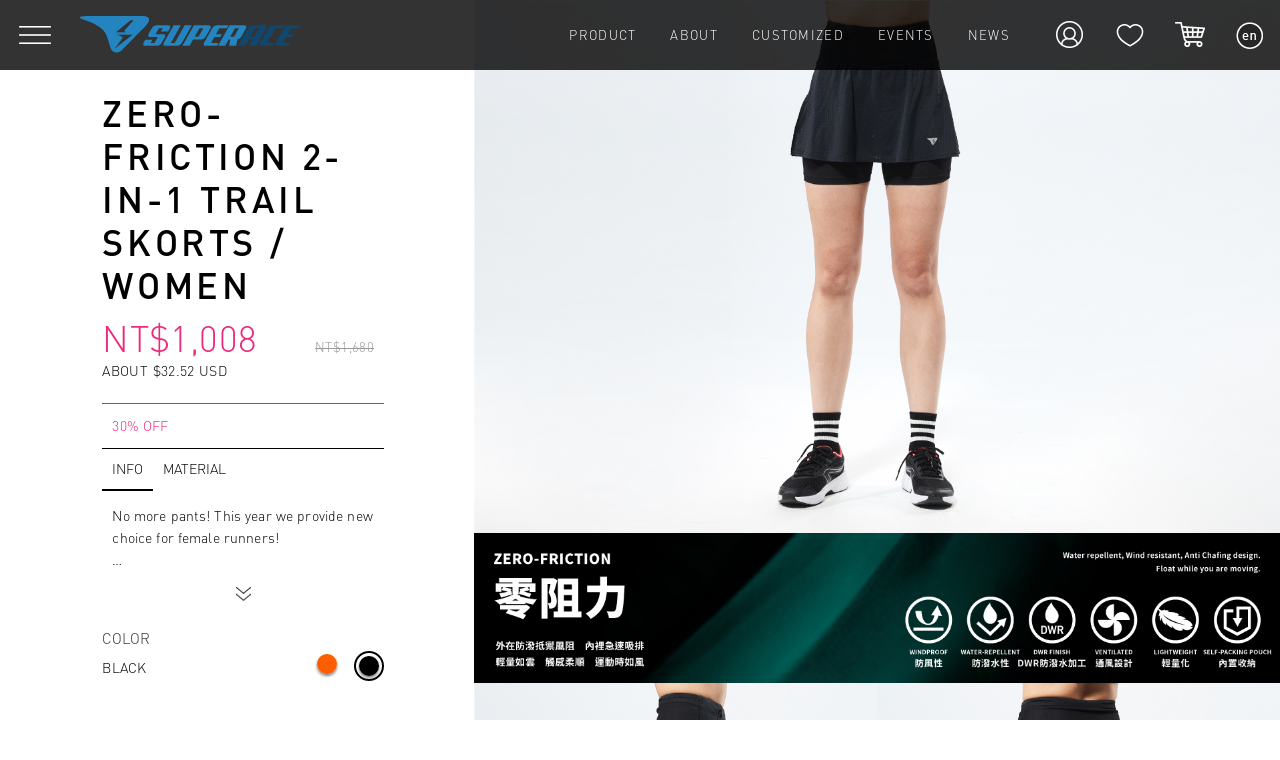

--- FILE ---
content_type: text/html; charset=UTF-8
request_url: https://www.superace-sport.com/products/S0AL311WK
body_size: 11637
content:
<!DOCTYPE html PUBLIC "-//W3C//DTD XHTML 1.0 Transitional//EN" "http://www.w3.org/TR/xhtml1/DTD/xhtml1-transitional.dtd">
<html xmlns="http://www.w3.org/1999/xhtml">
<head>
<meta http-equiv="Content-Type" content="text/html; charset=UTF-8" />
<title>SUPERACE</title>
<meta name="keywords" content="SUPERACE,路跑,推薦,馬拉松,超馬,跑步,配備,服裝,機能服,運動,賽事,專業,品牌,SPORT,比賽,排汗衣,防風外套,防潑水,推薦,UV,抗UV,登山,機能外套,防水外套,風衣,外套,gore-tex,goretex,吸濕排汗,防曬外套,旅遊,瑜珈,環保,服飾,流行,女裝,男裝,越野跑,outdoor,戶外,涼感,保暖,休閒,乾爽,運動,專利,品質,waterproof,windproof,DWR,水資源,輕量風衣,活動執行,{"us":"WOMEN","tw":"女款","cn":"女款"},{"us":"Bottom & Tights","tw":"跑步褲／訓練褲","cn":"训练 | 压缩裤"}" />
<meta name="description" content="SUPERACE舉辦國內外賽事路跑活動，長期關注跑步、越野跑等戶外與耐力型運動，並提供完整專業的機能服飾配備、運動知識、賽事報導、裝備評測經驗分享，致力提昇運動的品質！" />
<meta property="og:url"           content="https://www.superace-sport.com/products/S0AL311WK" />
<meta property="og:type"          content="website" />
<meta property="og:title"         content="ZERO-FRICTION 2-IN-1 TRAIL SKORTS / WOMEN,{"us":"WOMEN","tw":"女款","cn":"女款"},{"us":"Bottom & Tights","tw":"跑步褲／訓練褲","cn":"训练 | 压缩裤"}" />
<meta property="og:description"   content="No more pants! This year we provide new choice for female runners!  Zero-Friction 2-in-1 Trail series combine briefs, skirts, and a utility belt int" />
<meta property="og:site_name" 	  content="SUPERACE"/>
<meta property="fb:app_id" 		  content="626186030887582"/>

<meta property="og:image"         content="https://www.superace-sport.com/datas/upload/products/1601432743-5934.jpeg" />
<meta property="og:image:type"    content="image/jpeg">
<meta property="og:image:width"   content="1210">
<meta property="og:image:height"  content="800">
<meta name="viewport" content="width=device-width, initial-scale=1,user-scalable=yes">
<meta name="facebook-domain-verification" content="kaovgqu57akzdsgqnkab9ap3o2bpuw" />

<link rel="shortcut icon" type="image/png" href="/datas/upload/site/1473735787-1595.png"/>
<link rel="shortcut icon" type="image/png" href="https://www.superace-sport.com/datas/upload/site/1473735787-1595.png"/>

<link type="text/css" rel="stylesheet" href="https://www.superace-sport.com/assets/page/css/reset.css" /><!--reset-->
<link type="text/css" rel="stylesheet" href="https://www.superace-sport.com/assets/page/js/jquery_ui/jquery-ui.css"><!-- jquery ui 1.11.4-->
<link type="text/css" rel="stylesheet" href="https://www.superace-sport.com/assets/page/js/bootstrap3/css/bootstrap.css" /><!--bootsrap3-->
<link type="text/css" rel="stylesheet" href="https://www.superace-sport.com/assets/page/css/main.css?0915v9"><!--main css-->
<link type="text/css" rel="stylesheet" href="https://www.superace-sport.com/assets/page/css/fast.css" /><!-- fast.css 快速設定 -->
<!-- <link type="text/css" rel="stylesheet" href="https://www.superace-sport.com/assets/page/js/swiper/swiper.min.css" />swiper.css -->
<link type="text/css" rel="stylesheet" href="https://www.superace-sport.com/assets/page/js/lightcase/src/css/lightcase.css" /><!-- lightcase.css -->

<link type="text/css" rel="stylesheet" href="https://www.superace-sport.com/assets/css/accordion.css" />

<script type="text/javascript" src="https://www.superace-sport.com/assets/page/js/jquery/jquery-1.11.3.min.js"></script><!--jquery 1.11.3-->
<script type="text/javascript" src="https://www.superace-sport.com/assets/page/js/jquery_ui/jquery-ui.js"></script><!-- jquery ui 1.11.4-->
<script type="text/javascript" src="https://www.superace-sport.com/assets/page/js/bootstrap3/js/bootstrap.js"></script><!--bootsrap3-->
<script type="text/javascript" src="https://www.superace-sport.com/assets/page/js/main/main.js"></script><!--main.js-->
<script type="text/javascript" src="https://www.superace-sport.com/assets/page/js/swiper/swiper.jquery.js"></script><!--swiper.js-->
<script type="text/javascript" src="https://www.superace-sport.com/assets/page/js/nicescroll/jquery.nicescroll.min.js"></script><!--滑順滾軸-->
<script type="text/javascript" src="https://www.superace-sport.com/assets/page/js/lazy-loading/jquery.unveil.js"></script><!--載圖片動畫-->
<script type="text/javascript" src="https://www.superace-sport.com/assets/page/js/lightcase/src/js/lightcase.js"></script><!--lightcase.js-->
<script type="text/javascript" src="https://www.superace-sport.com/assets/page/js/lightcase/vendor/jQuery/jquery.events.touch.js"></script>

<!--支援IE9以下 依序為 html5shiv css3選擇器 media Bootsrap3-->
<!--[if lt IE 9]>
	<script type="text/javascript" src="https://www.superace-sport.com/assets/page/js/support_ie/ie8tag.js"></script>
	<script src="https://www.superace-sport.com/assets/page/js/support_ie/html5shiv.js"></script>
	<script src="https://www.superace-sport.com/assets/page/js/support_ie/ie9.js"></script>
	<script src="https://www.superace-sport.com/assets/page/js/support_ie/mediaqueries.js"></script>
	<script src="https://www.superace-sport.com/assets/page/js/support_ie/respond.min.js"></script>
<![endif]-->
<script type="text/javascript" src="https://www.superace-sport.com/home/json"></script><!-- nsdi js -->
<script type="text/javascript" src="https://www.superace-sport.com/assets/page/js/nsdi.js"></script><!-- nsdi js -->
<script>
base_url = 'https://www.superace-sport.com/';
webname  = 'SUPERACE';
idt = '';
</script>

<script type="text/javascript">
  $(document).ready(function() {
    $("img").unveil();

    $(".scroll_up_sensor").hide()//隐藏go to top按钮
    $(function(){
        $(window).scroll(function(){
            if($(this).scrollTop()>200){//当window的scrolltop距离大于1时，go to top按钮淡出，反之淡入
                $(".scroll_up_sensor").fadeIn();
            } else {
                $(".scroll_up_sensor").fadeOut();
            }
        });
    });

    // 给go to top按钮一个点击事件
    $(".scroll_up_sensor").click(function(){
        $("html,body").animate({scrollTop:0},800);//点击go to top按钮时，以800的速度回到顶部，这里的800可以根据你的需求修改
        return false;
    });
  });

</script>

<script>
// Load the SDK asynchronously
(function(d, s, id) {
  var js, fjs = d.getElementsByTagName(s)[0];
  if (d.getElementById(id)) return;
  js = d.createElement(s); js.id = id;
  js.src = "//connect.facebook.net/zh_TW/sdk.js";
  fjs.parentNode.insertBefore(js, fjs);
}(document, 'script', 'facebook-jssdk'));

window.fbAsyncInit = function() {
  FB.init({
    appId      : '626186030887582',
    cookie     : true,  // enable cookies to allow the server to access
              // the session
    xfbml      : true,  // parse social plugins on this page
    version    : 'v5.0' // use version 5.0
  });
};

// Only works after `FB.init` is called
function myFacebookLogin() {
  FB.login(function(){
    FB.getLoginStatus(function(response) {
    if (response.status === 'connected') {
      FB.api('/me?fields=email,name', function(response) {
        if(response.email != '' && response.email != undefined){

          $('#fblogin').remove();

          var cart  = 'N';
          if($('#lg_pg').find('#cart').length > 0) cart = 'Y';
          if($('#cart-box').find('#rg_cart').length > 0) cart = 'Y';

          $('body').append('<form id="fblogin"></form>');
          $("#fblogin").attr('action','https://www.superace-sport.com/login/fblog');
          $("#fblogin").attr('method','post');
          $("#fblogin").append('<input type="hidden" name="id" value="'+response.id+'" />');
          $("#fblogin").append('<input type="hidden" name="email" value="'+response.email+'" />');
          $("#fblogin").append('<input type="hidden" name="name" value="'+response.name+'" />');
          $("#fblogin").append('<input type="hidden" name="gender" value="'+response.gender+'" />');
          $('#fblogin').append('<input type="hidden" name="cart" value="'+cart+'" />');
          $("#fblogin").submit();
        } else {
          alert("Authorization failed!");
        }
      });
    } else if (response.status === 'not_authorized') { // 帳號沒有連結到 Facebook 程式
          alert("Authorization failed!");
      } else { // 帳號沒有登入
          alert("Please sign in Facebook account.");
      }
    });
  }, {scope: 'public_profile,email'});
}
</script>


<!--google分析-->
<script>
  (function(i,s,o,g,r,a,m){i['GoogleAnalyticsObject']=r;i[r]=i[r]||function(){
  (i[r].q=i[r].q||[]).push(arguments)},i[r].l=1*new Date();a=s.createElement(o),
  m=s.getElementsByTagName(o)[0];a.async=1;a.src=g;m.parentNode.insertBefore(a,m)
  })(window,document,'script','https://www.google-analytics.com/analytics.js','ga');

      ga('create', 'UA-82619060-1', 'auto');

        ga('require', 'ec');
    ga('set', '&cu', 'TWD');
  </script>

  
    <!-- Google Tag Manager (已棄用) -->
    <!-- <script>(function(w,d,s,l,i){w[l]=w[l]||[];w[l].push({'gtm.start':
    new Date().getTime(),event:'gtm.js'});var f=d.getElementsByTagName(s)[0],
    j=d.createElement(s),dl=l!='dataLayer'?'&l='+l:'';j.async=true;j.src=
    'https://www.googletagmanager.com/gtm.js?id='+i+dl;f.parentNode.insertBefore(j,f);
    })(window,document,'script','dataLayer','GTM-WNJ7LH8');</script> -->
    <!-- End Google Tag Manager -->

  <!-- Google tag (gtag.js) -->
<script async src="https://www.googletagmanager.com/gtag/js?id=G-ZQ7P1992YN"></script>
<script>
  window.dataLayer = window.dataLayer || [];
  function gtag(){dataLayer.push(arguments);}
  gtag('js', new Date());
  gtag('config', 'G-ZQ7P1992YN');
</script>

<!-- Facebook Pixel Code -->
<script>
!function(f,b,e,v,n,t,s){if(f.fbq)return;n=f.fbq=function(){n.callMethod?
n.callMethod.apply(n,arguments):n.queue.push(arguments)};if(!f._fbq)f._fbq=n;
n.push=n;n.loaded=!0;n.version='2.0';n.queue=[];t=b.createElement(e);t.async=!0;
t.src=v;s=b.getElementsByTagName(e)[0];s.parentNode.insertBefore(t,s)}(window,
document,'script','https://connect.facebook.net/en_US/fbevents.js');

      fbq('init', '192353444497880');
    fbq('track', "PageView");</script>
    <noscript><img height="1" width="1" style="display:none"
    src="https://www.facebook.com/tr?id=192353444497880&ev=PageView&noscript=1"
    /></noscript>
  <!-- End Facebook Pixel Code -->





<!-- Facebook Pixel Code -->
<script>
!function(f,b,e,v,n,t,s)
{if(f.fbq)return;n=f.fbq=function(){n.callMethod?
n.callMethod.apply(n,arguments):n.queue.push(arguments)};
if(!f._fbq)f._fbq=n;n.push=n;n.loaded=!0;n.version='2.0';
n.queue=[];t=b.createElement(e);t.async=!0;
t.src=v;s=b.getElementsByTagName(e)[0];
s.parentNode.insertBefore(t,s)}(window,document,'script',
'https://connect.facebook.net/en_US/fbevents.js');
fbq('init', '715120859215593'); 
fbq('track', 'PageView');
</script>
<noscript>
 <img height="1" width="1" 
src="https://www.facebook.com/tr?id=715120859215593&ev=PageView
&noscript=1"/>
</noscript>
<!-- End Facebook Pixel Code -->

<!-- LINE Tag Base Code -->
<!-- Do Not Modify -->
<script>
(function(g,d,o){
  g._ltq=g._ltq||[];g._lt=g._lt||function(){g._ltq.push(arguments)};
  var h=location.protocol==='https:'?'https://d.line-scdn.net':'http://d.line-cdn.net';
  var s=d.createElement('script');s.async=1;
  s.src=o||h+'/n/line_tag/public/release/v1/lt.js';
  var t=d.getElementsByTagName('script')[0];t.parentNode.insertBefore(s,t);
    })(window, document);
_lt('init', {
  customerType: 'lap',
  tagId: '9abc49ef-1a27-4ae4-a20b-d9d1f00e639d'
});
_lt('send', 'pv', ['9abc49ef-1a27-4ae4-a20b-d9d1f00e639d']);
</script>
<noscript>
  <img height="1" width="1" style="display:none"
       src="https://tr.line.me/tag.gif?c_t=lap&t_id=9abc49ef-1a27-4ae4-a20b-d9d1f00e639d&e=pv&noscript=1" />
</noscript>
<!-- End LINE Tag Base Code -->





<!--  
	*********此頁修改css , 請加上pc_modify , 避免覆蓋 **********
-->
<script>
		<!--google分析-->

	  		ga('ec:addProduct', {
		  'id': 'G0930347655',
		  'name': 'ZERO-FRICTION 2-IN-1 TRAIL SKORTS / WOMEN',
		  'brand': 'SUPERACE',
		  'variant': 'BLACK',
		  'price': '1680'
		});

		ga('ec:setAction', 'detail');

		ga('send', 'pageview');
	  	

		<!-- Facebook Pixel Code -->
	  			fbq('track', 'ViewContent');
			$( '#add-cart' ).click(function() {
			    fbq('track', 'AddToCart');  
			});
			$( '#addtowish' ).click(function() {
			    fbq('track', 'AddToWishlist');  
			});
						fbq('track', 'Lead');
				  	<!-- End Facebook Pixel Code -->
	</script>

</head>
<body >

  
	<!-- Google Tag Manager (noscript) -->
	<noscript><iframe src="https://www.googletagmanager.com/ns.html?id=GTM-WNJ7LH8"
	height="0" width="0" style="display:none;visibility:hidden"></iframe></noscript>
	<!-- End Google Tag Manager (noscript) -->

  
<header>
	<div class="scroll_up_sensor"><div class="scroll_up"></div></div>
	<!-- 頭部導航start -->
		<div class="header-block">
		<section class="top-nav">
			<div  class="col-xs-6 col-sm-3 col-md-4 col-lg-4">
				<div class="phone-btn">
					<!-- 漢堡扭 -->
					<!-- <img src="https://www.superace-sport.com/assets/page/images/img6.png" alt="superace" class="start"> -->
					<!-- <img src="https://www.superace-sport.com/assets/page/images/img7.png" alt="superace" class="end"> -->
				</div>
				<a href="https://www.superace-sport.com/" title="superace" class="logo hidden-xs" style="background-image: url(https://www.superace-sport.com/datas/upload/site/1499234930-9313.png);"></a>
				<a href="https://www.superace-sport.com/" title="superace" class="logo visible-xs" style="background-image: url(https://www.superace-sport.com/datas/upload/site/1499235675-5429.png);"></a>
			</div>
			 <div class="col-xs-6 col-sm-9 col-md-8 col-lg-8">
				<div class="block-right">
					<div class="nav">
						<ul>
							
							<!-- 產品 -->
							<li><a>PRODUCT</a>
								<ul>
									<li>
										<a href="https://www.superace-sport.com/category">ALL PRODUCT</a>
									</li>
															                						                    <li>
												<a href="https://www.superace-sport.com/category/81/Comfort">Comfort</a>
											</li>
						                						            						                						                    <li>
												<a href="https://www.superace-sport.com/category/88/Protection">Protection</a>
											</li>
						                						            						                						                    <li>
												<a href="https://www.superace-sport.com/category/83/Essential">Essential</a>
											</li>
						                						            						                						                    <li>
												<a href="https://www.superace-sport.com/category/82/Athleisure">Athleisure</a>
											</li>
						                						            						                						                    <li>
												<a href="https://www.superace-sport.com/category/84/Accessories ">Accessories </a>
											</li>
						                						            						                						                    <li>
												<a href="https://www.superace-sport.com/category/90/Happy Bag">Happy Bag</a>
											</li>
						                						            						                						                    <li>
												<a href="https://www.superace-sport.com/category/106/SUB X project">SUB X project</a>
											</li>
						                						            						                						                    <li>
												<a href="https://www.superace-sport.com/category/107/DH Classic">DH Classic</a>
											</li>
						                						            								</ul>
							</li>
							<li><a>ABOUT</a>
								<ul>
									<li>
										<a href="https://www.superace-sport.com/article/about">BRAND STORY</a>
									</li>
									<li>
										<a href="https://www.superace-sport.com/article/timeline">TIMELINE</a>
									</li>
								</ul>
							</li>
							<li><a href="https://www.superace-sport.com/introduce" title="CUSTOMIZED">CUSTOMIZED</a>
								<ul>
									<li>
										<a href="https://www.superace-sport.com/introduce">SUPERACE CUSTOMIZED for you</a>
									</li>
									<li>
										<a href="https://www.superace-sport.com/article/news">STYLES</a>
									</li>
								</ul>
							</li>

							<li><a href="https://www.superace-sport.com/superace" title="<TIMELINE">EVENTS</a>
								<ul>
																	<li>
										<a href="https://www.superace-sport.com/superace/race/14">NEW TAIPEI CITY TK</a>
									</li>
																	<li>
										<a href="https://www.superace-sport.com/superace/race/15">KENTING</a>
									</li>
																	<li>
										<a href="https://www.superace-sport.com/superace/race/8"> ALISHAN</a>
									</li>
																	<li>
										<a href="https://www.superace-sport.com/superace/race/11">DUNHUANG</a>
									</li>
																	<li>
										<a href="https://www.superace-sport.com/superace/series">SUPERACE SERIES</a>
									</li>
									<li>
										<a href="https://www.superace-sport.com/superace/news">SUPERACE JOURNAL</a>
									</li>
								</ul>
							</li>


							<li><a href="https://www.superace-sport.com/article/special" title="NEWS">NEWS</a></li>
						</ul>
					</div>
					<div>
						<!-- 會員鈕 -->
						<a title="superace" class="block1 member-btn">
												</a>
						<!-- 最愛鈕 -->
						<a title="superace" href="https://www.superace-sport.com/member/wishlist" class="block2 fav-btn"></a>
						<!-- 購物車鈕 -->
						<a title="superace" href="https://www.superace-sport.com/cart" class="block2"></a>
						<!-- 語言鈕 切換顯示語言的圖片時 需要添加 class:active-lang -->
						<div class="language-switch">
							<div class="lang-switcher-box"></div>
							<a href="https://www.superace-sport.com/#us" title="SUPERACE" class="en lang-filter active-lang" rel="us"></a>
							<a href="https://www.superace-sport.com/#tw" title="SUPERACE" class="zh lang-filter " rel="tw"></a>
							<a href="https://www.superace-sport.com/#cn" title="SUPERACE" class="cn lang-filter " rel="cn"></a>
						</div>

					</div>
				</div>
			</div>
		</section>
	</div>

	<script>

		// 語言效果
		$(function(){
			var $en = $('.en'),
				$zh = $('.zh'),
				$cn = $('.cn'),
				$box = $('.lang-switcher-box'),
				$active = $('.active-lang');

			$en.hide();
			$zh.hide();
			$cn.hide();
			$active.show();

			$box.click(function(){
				$en.show();
				$zh.show();
				$cn.show();

				$en.css('top','15px');
				$zh.css('top','55px');
				$cn.css('top','95px');

				$(this).hide();
			})


		})
	</script>


	<!-- 頭部導航end -->

	<!-- 導航和遮罩 start -->
		<div class="nav-wrap-all">
		<div class="mask" ></div>
		<div class="nav-wrap" style="display: none;">
			<div class="col-xs-12 col-sm-12 col-md-12 col-lg-12">
								
				<!-- 產品 -->
				<div class="col-xs-12 col-sm-3 col-md-3 col-lg-3">
					<h3>Product</h3>
					<ul>
									                			                    <li>
									<a href="https://www.superace-sport.com/category/81/Comfort">Comfort</a>
								</li>
			                			            			                			                    <li>
									<a href="https://www.superace-sport.com/category/88/Protection">Protection</a>
								</li>
			                			            			                			                    <li>
									<a href="https://www.superace-sport.com/category/83/Essential">Essential</a>
								</li>
			                			            			                			                    <li>
									<a href="https://www.superace-sport.com/category/82/Athleisure">Athleisure</a>
								</li>
			                			            			                			                    <li>
									<a href="https://www.superace-sport.com/category/84/Accessories ">Accessories </a>
								</li>
			                			            			                			                    <li>
									<a href="https://www.superace-sport.com/category/90/Happy Bag">Happy Bag</a>
								</li>
			                			            			                			                    <li>
									<a href="https://www.superace-sport.com/category/106/SUB X project">SUB X project</a>
								</li>
			                			            			                			                    <li>
									<a href="https://www.superace-sport.com/category/107/DH Classic">DH Classic</a>
								</li>
			                			            									
						<li>
							<a href="https://www.superace-sport.com/category">ALL PRODUCT</a>
						</li>
					</ul>
				</div>
				<div class="col-xs-12 col-sm-3 col-md-3 col-lg-3">
					<h3>About</h3>
					<ul>
						<li>
							<a href="https://www.superace-sport.com/article/about">BRAND STORY</a>
						</li>
						<li>
							<a href="https://www.superace-sport.com/article/timeline">TIMELINE</a>
						</li>
					</ul>
				</div>
				<div class="col-xs-12 col-sm-3 col-md-3 col-lg-3">
					<h3>CUSTOMIZED</h3>
					<ul>
						<li>
							<a href="https://www.superace-sport.com/introduce">SUPERACE CUSTOMIZED for you</a>
						</li>
						<li>
							<a href="https://www.superace-sport.com/article/news">STYLES</a>
						</li>
					</ul>
				</div>
				
				<div class="col-xs-12 col-sm-3 col-md-3 col-lg-3">
					<a href="https://www.superace-sport.com/superace" title="#"><h3>Events</h3></a>
					<ul>

													<li>
								<a href="https://www.superace-sport.com/superace/race/14">NEW TAIPEI CITY TK</a>
							</li>
													<li>
								<a href="https://www.superace-sport.com/superace/race/15">KENTING</a>
							</li>
													<li>
								<a href="https://www.superace-sport.com/superace/race/8"> ALISHAN</a>
							</li>
													<li>
								<a href="https://www.superace-sport.com/superace/race/11">DUNHUANG</a>
							</li>
						
						<li>
							<a href="https://www.superace-sport.com/superace/series">SUPERACE SERIES</a>
						</li>
						<li>
							<a href="https://www.superace-sport.com/superace/news">SUPERACE JOURNAL</a>
						</li>
					</ul>
				</div>
				
			</div>
			<div class="col-xs-12 col-sm-12 col-md-12 col-lg-12 mt-30">
				<div class="col-xs-12 col-sm-3 col-md-3 col-lg-3">
					<a href="https://www.superace-sport.com/article/special" title="#"><h3>News</h3></a>
				</div>
				<div class="col-xs-12 col-sm-3 col-md-3 col-lg-3">
					<a href="https://www.superace-sport.com/where_buy" title="#"><h3>Where to buy</h3></a>
					
				</div>
				<div class="col-xs-12 col-sm-3 col-md-3 col-lg-3">
					<a href="https://www.superace-sport.com/article/partner" title="#"><h3>Partner</h3></a>
					
				</div>
				<div class="col-xs-12 col-sm-3 col-md-3 col-lg-3">
					<p><h3 class="member-title">Member</h3></p>
					<ul class="member-list">
												<a href="https://www.superace-sport.com/login" title="#"><li>Sign in</li></a>
											</ul>
				</div>
			</div>
			
		</div>
	</div>
	<!-- 導航和遮罩 end -->
	
	<!-- 會員和遮罩 start -->
		<!-- 會員和遮罩 end -->

	
	<!-- 購物車引用 -->
	<!-- cart框 start-->
<div class="cartbox" id="mycart">
	<div class="cartbox-title">
		<span class="leftbox">CART</span>
		<span class="rightbox"><!--叉叉--></span>
		<div class="clearfix"></div>
	</div>

	<div class="mask2" ></div>

	<div class="col-xs-12 col-sm-12 col-md-12 col-lg-12 cartbox-wrap" id="packages">

        

	</div>
	<div class="clearfix"></div>
	<div class="totalbox-container" id="info">
		<div class="col-xs-12 col-sm-12 col-md-12 col-lg-12 totalbox-out">


            
			<div class="totalbox">
				<span>SUBTOTAL</span>
				<div class="totalbox-in">
					<h3>NT$0</h3>
											<p>ABOUT $0</p>
									</div>
				<div class="clearfix"></div>
			</div>
		</div>
		<div class="col-xs-12 col-sm-12 col-md-12 col-lg-12 cart-btn-out">
			<div class="cart-btn">
				<a href="https://www.superace-sport.com/cart" title="VIEW CART" class="hover-with-shadow"><input type="button" value="VIEW CART" class="view blue"></a>
				<a href="#" title="CLOSE" class="hover-with-shadow close-cart-box"><input type="button" value="CLOSE" class="view"></a>
				<!-- <a href="checkout.php" title="CHECK OUT" class="hover-with-shadow" id="next" style="display:none"><input type="button" value="CHECK OUT" class="out"></input></a> -->
			</div>
		</div>
	</div>
</div>
<!-- cart框 end-->

<script>
	// cartbox出現隱藏效果 start
	$(document).ready(function(){
        var RightCart = $('.cartbox'),
            CartWidth = RightCart.width(),
            WinW = window.innerWidth,
            WinH = window.innerHeight,
            Mask2 = $(".mask2"),
            CartBtn = $(".cart-btn"),
            LeftBtn = $(".cartbox .cartbox-title .rightbox, .close-cart-box");

        // 初始化 ; 購物車 
        RightCart.hide();                       
        
        RightCart.css('right',-CartWidth);         
        RightCart.css({                               
            "height": "100%" ,
            "overflow-y" : "scroll"
        });

        //購物車點擊RightCart展開
        CartBtn.click(function(){
            RightCart.show();

            //讓RightCart超出螢幕高度時出現滾軸
            RightCart.css({
                "height": "100%" ,
                "overflow-y" : "scroll"
            });

            RightCart.animate({
                'right':'0px'
            })
        })

        //LeftBtn點擊 , RightCart縮放
        LeftBtn.click(function(){   
            if(RightCart.css('display')=="block"){
                Mask2.hide();
                RightCart.animate({
                    'right' : -CartWidth
                },function(){
                    RightCart.hide();
                })
            } else {
                RightCart.show();

                //讓RightCart超出螢幕高度時出現滾軸
                RightCart.css({
                    "height": "100%" ,
                    "overflow-y" : "scroll"
                });

                RightCart.animate({
                    'right':'0px'
                })
            }
        })

        //esc隱藏
		var browser = navigator.appName;
		if(browser == "Netscape"){   
		    document.captureEvents( Event.KEYDOWN )
		    document.onkeydown=function( event ){
		        if( event.keyCode ==27 || event.which == 27){
		            RightCart.animate({
	                    'right' : -CartWidth
	                },function(){
	                    RightCart.hide();
	                })
		        }
		    }
		}else{    
		    document.onkeydown=function( event ){
		        if( event.keyCode ==27 || event.which == 27){
		            RightCart.animate({
	                    'right' : -CartWidth
	                },function(){
	                    RightCart.hide();
	                })
		        }
		    }
		}

     })
	// cartbox出現隱藏效果 end
</script>




</header>

<script>
	/* 導航特效start */
	var PhoneBtn = $(".phone-btn"),
		NavWrapAll = $(".nav-wrap-all"),
		Mask = $(".mask"),
		WinWidth = $(window).width(),
		WinHeight = $(window).height(),
		NavWrap = $(".nav-wrap");

	/* 會員特效start */
	var MemberBtn = $(".member-btn"),
		NavWrapAll_2 = $(".nav-wrap-all-2"),
		Mask_2 = $(".mask-2"),
		NavWrap_2 = $(".nav-wrap-2");

	///////////////////////////// 導航start /////////////////////////////
	// 初始化
	NavWrapAll.hide();
	Mask.css({
		'width' : '100%',
		'height' : '100%',
		'top' : -WinHeight+70
	})

	$(window).resize(function(){
		// top往上推出自己高度,使自己隱藏 (解決手機縮放時,WinHeight是舊的問題)
		var WinHeight = $(window).height();
		if(NavWrapAll.css('display') == 'none'){
			Mask.css({
				'top' : -WinHeight
			})
		}

	})

	// 導航選單出現 and 隱藏
	PhoneBtn.click(function(){
		var WinHeight = $(window).height();
		if(NavWrapAll.css('display') == 'none'){
			PhoneBtn.css('background','url("https://www.superace-sport.com/assets/page/images/img7.png") center no-repeat');
			
			NavWrapAll.show();

			Mask.animate({
				'top' : '0'
			},function(){
				NavWrap.show();
			})

		} else {
			PhoneBtn.css('background','url("https://www.superace-sport.com/assets/page/images/img6.png") center no-repeat');

			NavWrap.hide();

			Mask.animate({
				'top' : - Mask.height(),
			},function(){
				NavWrapAll.hide();
			})

		}

		// 防雙視窗bug(點擊讓會員隱藏)
		NavWrapAll_2.hide();
		
	});
	/* 導航特效end */
	///////////////////////////// 導航end /////////////////////////////


	///////////////////////////// 會員start ///////////////////////////
	// 初始化
	NavWrapAll_2.hide();
	Mask_2.css({
		'width' : '100%',
		'height' : '100%',
		'top' : -WinHeight+70
	})

	$(window).resize(function(){
		// top往上推出自己高度,使自己隱藏 (解決手機縮放時,WinHeight是舊的問題)
		var WinHeight = $(window).height();
		if(NavWrapAll_2.css('display') == 'none'){
			Mask_2.css({
				'top' : -WinHeight
			})
		}

	})

	// 導航選單出現 and 隱藏
	MemberBtn.click(function(){
				window.location = 'https://www.superace-sport.com/login';
			});
	/* 會員特效end */
	///////////////////////////// 會員end /////////////////////////////

</script>








<script type="text/javascript">
	$(document).ready(

	  function() { 

	    $("html").niceScroll({
	    	scrollspeed : 150,
	    	mousescrollstep : 10
	    });

	  }

	);
</script>

<article class="product_content">
	<div class="col-xs-12 col-sm-4 col-md-4 col-lg-4 left">
		<div class="fixed-box">
			<!-- 手機用,只顯示第一章圖片 -->
			<div class="phone-top-wrap">
									<span>
											<img src="https://www.superace-sport.com/datas/upload/products/1601432743-5934.jpeg" alt="ZERO-FRICTION 2-IN-1 TRAIL SKORTS / WOMEN" class="img-responsive phone-top-img">
											<img src="https://www.superace-sport.com/datas/upload/products/1602045302-0529.jpeg" alt="ZERO-FRICTION 2-IN-1 TRAIL SKORTS / WOMEN" class="img-responsive phone-top-img">
											<img src="https://www.superace-sport.com/datas/upload/products/1601432748-1463.jpeg" alt="ZERO-FRICTION 2-IN-1 TRAIL SKORTS / WOMEN" class="img-responsive phone-top-img">
											<img src="https://www.superace-sport.com/datas/upload/products/1601432752-5679.jpeg" alt="ZERO-FRICTION 2-IN-1 TRAIL SKORTS / WOMEN" class="img-responsive phone-top-img">
											<img src="https://www.superace-sport.com/datas/upload/products/1601432756-6897.jpeg" alt="ZERO-FRICTION 2-IN-1 TRAIL SKORTS / WOMEN" class="img-responsive phone-top-img">
											<img src="https://www.superace-sport.com/datas/upload/products/1601432760-8476.jpeg" alt="ZERO-FRICTION 2-IN-1 TRAIL SKORTS / WOMEN" class="img-responsive phone-top-img">
											<img src="https://www.superace-sport.com/datas/upload/products/1601432766-0179.jpeg" alt="ZERO-FRICTION 2-IN-1 TRAIL SKORTS / WOMEN" class="img-responsive phone-top-img">
											<img src="https://www.superace-sport.com/datas/upload/products/1601432771-1643.jpeg" alt="ZERO-FRICTION 2-IN-1 TRAIL SKORTS / WOMEN" class="img-responsive phone-top-img">
											<img src="https://www.superace-sport.com/datas/upload/products/1601432778-399.jpeg" alt="ZERO-FRICTION 2-IN-1 TRAIL SKORTS / WOMEN" class="img-responsive phone-top-img">
										</span>
									<span>
											<img src="https://www.superace-sport.com/datas/upload/products/1601439228-9778.jpeg" alt="ZERO-FRICTION 2-IN-1 TRAIL SKORTS / WOMEN" class="img-responsive phone-top-img">
											<img src="https://www.superace-sport.com/datas/upload/products/1602058994-2102.jpeg" alt="ZERO-FRICTION 2-IN-1 TRAIL SKORTS / WOMEN" class="img-responsive phone-top-img">
											<img src="https://www.superace-sport.com/datas/upload/products/1601439233-1697.jpeg" alt="ZERO-FRICTION 2-IN-1 TRAIL SKORTS / WOMEN" class="img-responsive phone-top-img">
											<img src="https://www.superace-sport.com/datas/upload/products/1601439237-228.jpeg" alt="ZERO-FRICTION 2-IN-1 TRAIL SKORTS / WOMEN" class="img-responsive phone-top-img">
											<img src="https://www.superace-sport.com/datas/upload/products/1601439240-6761.jpeg" alt="ZERO-FRICTION 2-IN-1 TRAIL SKORTS / WOMEN" class="img-responsive phone-top-img">
											<img src="https://www.superace-sport.com/datas/upload/products/1601439244-1682.jpeg" alt="ZERO-FRICTION 2-IN-1 TRAIL SKORTS / WOMEN" class="img-responsive phone-top-img">
											<img src="https://www.superace-sport.com/datas/upload/products/1601439248-4343.jpeg" alt="ZERO-FRICTION 2-IN-1 TRAIL SKORTS / WOMEN" class="img-responsive phone-top-img">
											<img src="https://www.superace-sport.com/datas/upload/products/1601439251-7625.jpeg" alt="ZERO-FRICTION 2-IN-1 TRAIL SKORTS / WOMEN" class="img-responsive phone-top-img">
											<img src="https://www.superace-sport.com/datas/upload/products/1601439255-1271.jpeg" alt="ZERO-FRICTION 2-IN-1 TRAIL SKORTS / WOMEN" class="img-responsive phone-top-img">
										</span>
							</div>
			<!-- 手機用,只顯示第一章圖片 -->
			<div class="title">
				<h3>ZERO-FRICTION 2-IN-1 TRAIL SKORTS / WOMEN</h3>
				<p id="price">
											<span class="sale">NT$1,008</span>
						<span class="original">NT$1,680</span>
												<span class="conversions">
							ABOUT $32.52 USD						</span>
															</p>
			</div>


			        							<p class="line1">30% OFF</p>
        					
			<div>

						  <!-- product START -->
			  <!-- Nav tabs -->
			  <ul class="nav nav-tabs" role="tablist">
			    <li role="presentation" class="active"><a href="#home" aria-controls="home" role="tab" data-toggle="tab">INFO</a></li>
			    <li role="presentation"><a href="#material" aria-controls="material" role="tab" data-toggle="tab">MATERIAL</a></li>
			    
			  </ul>

			  <!-- Tab panes -->


			  <div class="tab-content">
			    <div role="tabpanel" class="tab-pane active" id="home">
			    	<p class="product-note">No more pants! This year we provide new choice for female runners!<br />
<br />
Zero-Friction 2-in-1 Trail series combine briefs, skirts, and a utility belt into an all in one piece of skorts ready for adventure. The outer skirt is made of lightweight water-repellent fabric. Improved design to increase breathability and airflow on the crotch area. Flared skirt and slits makes you easy to move! The 6" inner briefs are made of fast-absorbing and high-elastic fabric providing runners ultimate comfort.<br />
<br />
The waistband serves as a multi-functional utility belt, which can hold large items such as 500mL soft water bottles. A frontal zipper pocket is also included for valuables. The waist tightness can be adjusted freely. <br />
<br />
*Extremely lightweight, only  121g (S size)<br />
*Multifunctional pocket design at waist, includes four storage spaces<br />
*Flared skirt and slits improves mobility<br />
*3M details makes you safer during night activities<br />
*Includes an extra pocket on the right side of the shorts for more storage space.</p>
			    </div>
			    <div role="tabpanel" class="tab-pane" id="material">

					<p class="product-note">100% Nylon<br />
<br />
Weft Stretch<br />
Windstop<br />
Water-repellent<br />
DWR finish                                                                                                                                                                </p>
			    </div>
			  </div>
				<!-- product END -->
			
						</div>
			
			<div class="line2">
				
								<!-- product START -->
				<div class="col-xs-12 col-sm-12 col-md-12 col-lg-12">
					<div>
						<h4>COLOR</h4>
						<p id="colorname">BLACK</p>
						<div class="colorbtn">
														<div class="colorblock" data-color="BLACK" rel="S0AL311WK_0_150">
								<div class="color1" style="background:url('https://www.superace-sport.com/datas/temp/thumbnail/20x20-1474257796-1164.jpeg')">
								</div>
							</div>
														<div class="colorblock" data-color="ORANGE" rel="S0AL311WK_1_165">
								<div class="color1" style="background:url('https://www.superace-sport.com/datas/temp/thumbnail/20x20-1601433573-5064.png')">
								</div>
							</div>
													</div>
					</div>
				</div>

				<div class="col-xs-12 col-sm-12 col-md-12 col-lg-12 down-block">

					<div >


					<div class="col-xs-6 col-sm-6 col-md-6 col-lg-6 size-block">
						<div class="size" id="product-select">
				            					            					            	<select name="" class="selt_size" >
										<option value="#">SIZE</option>
					                					                    <option value="G0930347655">S</option>
					                					                    <option value="F0930800001">M</option>
					                					                </select>
						        				            					            					            	<select name="" class="selt_size" style="display:none">
										<option value="#">SIZE</option>
					                					                    <option value="Y0930796724">S</option>
					                					                    <option value="U0930187710">M</option>
					                					                    <option value="Y0930218863">XL</option>
					                					                </select>
						        				            						</div>
					</div>
																																
					<div class="col-xs-6 col-sm-6 col-md-6 col-lg-6 number-block" 
					>
						<div class="number product_amount">
							<span class="minus"><!-- 減 --></span>
							<span id="amount" data-limit="10" class="num">1</span>
							<span class="plus"><!-- 加 --></span>
						</div>
					</div>
					</div>

					<div class="clearfix"></div>

					<div class="col-xs-6 col-sm-6 col-md-6 col-lg-6 block1">
						<a href="#" title="superace" class="hover-with-shadow" id="addtowish" rel="S0AL311WK"><div class="heart"><!-- 愛心 --></div></a>
					</div>


					<div class="col-xs-6 col-sm-6 col-md-6 col-lg-6 block2" id="acbutton">
							        		<a href="#" title="Please select a size frist." class="hover-with-shadow tooltip-box" id="add-cart" ><div class="cart "><!-- 購物車 --></div></a>
		        	   					</div>

		        	<div id="notification-email" class="col-xs-12 col-sm-12 col-md-12 col-lg-12 m-t-10 m-b-10 padding-l-0 email-input-box" style="display:none">
		        		<input type="email" name="email" id="email" class="form-control m-t-5 m-b-5" placeholder="Please enter your email address.">
						<button  class="btn btn-default width100 m-t-5 m-b-5 " title="Notification" type="button"> SEND</button>
					</div>

					<div class="clearfix"></div>
				</div>
				<!-- product END -->
				
				
				<div class="col-xs-12 col-sm-12 col-md-12 col-lg-12 block3">
					<a title="SPECIFICATIONS"><span class="one open-new-window">SPECIFICATIONS</span></a>
					<a title="SIZE CHART"><span class="two open-new-window">SIZE CHART</span></a>
				</div>

				<div class="col-xs-12 col-sm-12 col-md-12 col-lg-12 social">
					<!-- fb坎入 -->
					<a class="fb" target="_blank" onclick="javascript:window.open('http://www.facebook.com/share.php?u='.concat(encodeURIComponent(location.href)) );"></a>
					
					<!-- twitter崁入 -->
					<a onclick="javascript:window.open('https://twitter.com/share?','twitter-share','width=500,height=500')" title="twitter" class="twitter"></a>

					<!-- wechat坎入 -->
							<a class="social3 wechat" title="wechat" style=""></a>

							<div class="we-box">
								<p>請先進入微信，再掃描分享</p>
								<div class="wechat-img"></div>
								<div class="closebox">X</div>
							</div>
							<script type="text/javascript" src="https://www.superace-sport.com/assets/page/js/jquery.qrcode.min.js"></script>
							<script>
								var now = location.href;

								jQuery('.wechat-img').qrcode({width: 150
								                         ,height: 150
								                         ,text: now});

								$('.social3').click(function(){
									$(".we-box").fadeIn();
								})

								$('.closebox').click(function(){
									$(".we-box").fadeOut();
								})
							</script>
							<style>
								.we-box{
									display: none;
								}
								.we-box{
									position: absolute;
									top:-300px;
									background: #ffffff;
									width: 250px;
									height: 250px;
									left: 50%;
									margin-left: -125px;
									border:2px solid #000;
									text-align: center;
								}
								.we-box p{
									text-align: center !important;
									color:#000  !important;
									font-size: 16px !important;
    								padding-top: 20px;
    								position: relative;
    								top:20px;
								}
								.we-box .closebox{
									position: absolute;
									right:10px;
									top:10px;
									color:#000;
									font-size:20px;
									font-weight: bold;
									cursor:pointer;
								}
								.wechat-img{
									text-align: center;
									padding-top: 25px;
								}
								@media screen and (max-width:1200px) {
									.social3{
										display: none !important;
									}
									.we-box{
										display: none !important;	
									}
								}
							</style>
				</div>
				<div class="clearfix"></div>
			</div>

		</div>
	</div>
	<div class="col-xs-12 col-sm-8 col-md-8 col-lg-8 right ">

	<!-- 新增影片 -->
<!-- 	<span class="product_video">
		<iframe width="560" height="315" src="https://www.youtube.com/embed/qIF8xvSA0Gw?rel=0&autoplay=1&amp;controls=0&amp;showinfo=0" frameborder="0" allowfullscreen></iframe>
	</span> -->

			<span class="slide">	
					<img src="https://www.superace-sport.com/datas/upload/products/1601432743-5934.jpeg" alt="ZERO-FRICTION 2-IN-1 TRAIL SKORTS / WOMEN" >
					<img src="https://www.superace-sport.com/datas/upload/products/1602045302-0529.jpeg" alt="ZERO-FRICTION 2-IN-1 TRAIL SKORTS / WOMEN" >
					<img src="https://www.superace-sport.com/datas/upload/products/1601432748-1463.jpeg" alt="ZERO-FRICTION 2-IN-1 TRAIL SKORTS / WOMEN" >
					<img src="https://www.superace-sport.com/datas/upload/products/1601432752-5679.jpeg" alt="ZERO-FRICTION 2-IN-1 TRAIL SKORTS / WOMEN" >
					<img src="https://www.superace-sport.com/datas/upload/products/1601432756-6897.jpeg" alt="ZERO-FRICTION 2-IN-1 TRAIL SKORTS / WOMEN" >
					<img src="https://www.superace-sport.com/datas/upload/products/1601432760-8476.jpeg" alt="ZERO-FRICTION 2-IN-1 TRAIL SKORTS / WOMEN" >
					<img src="https://www.superace-sport.com/datas/upload/products/1601432766-0179.jpeg" alt="ZERO-FRICTION 2-IN-1 TRAIL SKORTS / WOMEN" >
					<img src="https://www.superace-sport.com/datas/upload/products/1601432771-1643.jpeg" alt="ZERO-FRICTION 2-IN-1 TRAIL SKORTS / WOMEN" >
					<img src="https://www.superace-sport.com/datas/upload/products/1601432778-399.jpeg" alt="ZERO-FRICTION 2-IN-1 TRAIL SKORTS / WOMEN" >
				</span>
			<span class="slide">	
					<img src="https://www.superace-sport.com/datas/upload/products/1601439228-9778.jpeg" alt="ZERO-FRICTION 2-IN-1 TRAIL SKORTS / WOMEN" style="display:none">
					<img src="https://www.superace-sport.com/datas/upload/products/1602058994-2102.jpeg" alt="ZERO-FRICTION 2-IN-1 TRAIL SKORTS / WOMEN" style="display:none">
					<img src="https://www.superace-sport.com/datas/upload/products/1601439233-1697.jpeg" alt="ZERO-FRICTION 2-IN-1 TRAIL SKORTS / WOMEN" style="display:none">
					<img src="https://www.superace-sport.com/datas/upload/products/1601439237-228.jpeg" alt="ZERO-FRICTION 2-IN-1 TRAIL SKORTS / WOMEN" style="display:none">
					<img src="https://www.superace-sport.com/datas/upload/products/1601439240-6761.jpeg" alt="ZERO-FRICTION 2-IN-1 TRAIL SKORTS / WOMEN" style="display:none">
					<img src="https://www.superace-sport.com/datas/upload/products/1601439244-1682.jpeg" alt="ZERO-FRICTION 2-IN-1 TRAIL SKORTS / WOMEN" style="display:none">
					<img src="https://www.superace-sport.com/datas/upload/products/1601439248-4343.jpeg" alt="ZERO-FRICTION 2-IN-1 TRAIL SKORTS / WOMEN" style="display:none">
					<img src="https://www.superace-sport.com/datas/upload/products/1601439251-7625.jpeg" alt="ZERO-FRICTION 2-IN-1 TRAIL SKORTS / WOMEN" style="display:none">
					<img src="https://www.superace-sport.com/datas/upload/products/1601439255-1271.jpeg" alt="ZERO-FRICTION 2-IN-1 TRAIL SKORTS / WOMEN" style="display:none">
				</span>
		</div>
	<div class="clearfix"></div>

	<!-- 尺寸框start -->

	<div class="sizebox">
		<div class="sizebox-in edit-block">
			<!-- 自由編輯區start -->
			<div>
			<p><img alt="" src="/datas/upload/files/product/SPECIFICATION/SizigHelp_CN.jpg" style="height:469px; width:800px" /></p>
			</div>
			<div>
			<p><img alt="" src="/datas/upload/files/product/女子尺寸表/BOTTON01.jpg" style="height:600px; width:800px" /></p>
			</div>
			<!-- 自由編輯區end -->
			<div class="close"></div>
		</div>
	</div>

	<!-- 尺寸框end -->
	
	
</article>

<script>
	// SizeBox出現隱藏效果 start
	var SizeBox = $(".product_content .sizebox"),
		SizeBtn = $(".open-new-window"),
		CloseBtn = $(".close");

	SizeBox.hide();

	SizeBtn.click(function(){
		if($(this).hasClass('one')){
			$(".product_content .sizebox-in div:eq(0)").show();
			$(".product_content .sizebox-in div:eq(1)").hide();
			$(".right").css("overflow", "hidden");
		}
		if($(this).hasClass('two')){
			$(".product_content .sizebox-in div:eq(0)").hide();
			$(".product_content .sizebox-in div:eq(1)").show();
		}
		SizeBox.fadeIn();
	})
	CloseBtn.click(function(){
		SizeBox.fadeOut();
		$(".right").css("overflow", "auto");
	})

	$('.tooltip-box').tooltip();

	$('.tab-pane').click(function(){
		$(this).toggleClass("product-note-append");
		$(".product-note").toggleClass("product-note-append");
	})

</script>
<script>
	// 按鈕顏色js
	$(function(){
		$(".colorblock:eq(0)").css('border','2px solid #000');

		$colorbtns = $(".colorblock");
		$colorbtns.click(function(){
			$colorbtns.css('border','none');
			$(this).css('border','2px solid #000');
		})

		$(".combine_colorblock").click(function(){
			$(this).parent().find(".combine_colorblock").css('border','none');
			$(this).css('border','2px solid #000');
		})

		$('.colorbtn').each(function(){
			$(this).find('.combine_colorblock:eq(0)').click();
		})
	})
</script>

<link rel="stylesheet" type="text/css" href="https://www.superace-sport.com/assets/page/js/freeow/freeow.css" />
<script src="https://www.superace-sport.com/assets/page/js/freeow/jquery.freeow.min.js"></script>
<div id="freeow" class="freeow freeow-top-right"></div>
  


<script defer src="https://static.cloudflareinsights.com/beacon.min.js/vcd15cbe7772f49c399c6a5babf22c1241717689176015" integrity="sha512-ZpsOmlRQV6y907TI0dKBHq9Md29nnaEIPlkf84rnaERnq6zvWvPUqr2ft8M1aS28oN72PdrCzSjY4U6VaAw1EQ==" data-cf-beacon='{"version":"2024.11.0","token":"68b945e67f754aa1a2cc97646bab6843","r":1,"server_timing":{"name":{"cfCacheStatus":true,"cfEdge":true,"cfExtPri":true,"cfL4":true,"cfOrigin":true,"cfSpeedBrain":true},"location_startswith":null}}' crossorigin="anonymous"></script>
</body>
</html>


--- FILE ---
content_type: text/css
request_url: https://www.superace-sport.com/assets/page/css/reset.css
body_size: 771
content:
/**
 * YUI 3.5.0 - reset.css (http://developer.yahoo.com/yui/3/cssreset/)
 * http://cssreset.com
 * Copyright 2012 Yahoo! Inc. All rights reserved.
 * http://yuilibrary.com/license/
 */
/*
	TODO will need to remove settings on HTML since we can't namespace it.
	TODO with the prefix, should I group by selector or property for weight savings?
*/
html{
	color:#000;
	background:#FFF;
}
/*
	TODO remove settings on BODY since we can't namespace it.
*/
/*
	TODO test putting a class on HEAD.
		- Fails on FF. 
*/
body,
div,
dl,
dt,
dd,
ul,
ol,
li,
h1,
h2,
h3,
h4,
h5,
h6,
pre,
code,
form,
fieldset,
legend,
input,
textarea,
p,
blockquote,
th,
td {
	margin:0;
	padding:0;
}
table {
	border-collapse:collapse;
	border-spacing:0;
}
fieldset,
img {
	border:0;
}
/*
	TODO think about hanlding inheritence differently, maybe letting IE6 fail a bit...
*/
address,
caption,
cite,
code,
dfn,
em,
strong,
th,
var {
	font-style:normal;
	font-weight:normal;
}
 
ol,
ul {
	/*list-style:none;*/
}
 
caption,
th {
	text-align:left;
}
h1,
h2,
h3,
h4,
h5,
h6 {
	font-size:100%;
	font-weight:normal;
}
q:before,
q:after {
	content:'';
}
abbr,
acronym {
	border:0;
	font-variant:normal;
}
/* to preserve line-height and selector appearance */
sup {
	vertical-align:text-top;
}
sub {
	vertical-align:text-bottom;
}
input,
textarea,
select {
	font-family:inherit;
	font-size:inherit;
	font-weight:inherit;
}
/*to enable resizing for IE*/
input,
textarea,
select {
	*font-size:100%;
}
/*because legend doesn't inherit in IE */
legend {
	color:#000;
}
/* YUI CSS Detection Stamp */
#yui3-css-stamp.cssreset { display: none; }
	
a{
	text-decoration:none;
	outline: medium none;	
	hlbr:expression(this.onFocus=this.blur());
	cursor: pointer; 
	}		
	
ul,li{ 
	margin:0; 
	padding:0; 
	/*list-style:none;*/
	}

tml,a,form,area,div,img,table,td,th,ul,ol,dl,li,dt,dd,h1,h2,h3,h4,h5,h6,p {
	margin:0px;
	padding-left:0px;
	}
	
div,span{
	word-break: normal;
	text-align:justify; 
	}

input{
	padding: 0 5px;
	}

#clear{clear:both;}

#blank10{ height:10px;}
#blank20{ height:20px;}
#blank30{ height:30px;}
#blank40{ height:40px;}
#blank50{ height:50px;}
#blank60{ height:60px;}
#blank70{ height:70px;}
#blank80{ height:80px;}
#blank90{ height:90px;}
#blank100{ height:100px;}
#blank110{ height:110px;}
#blank120{ height:120px;}
#blank130{ height:130px;}
#blank140{ height:140px;}
#blank150{ height:150px;}
#blank160{ height:160px;}
#blank170{ height:170px;}
#blank180{ height:180px;}
#blank190{ height:190px;}
#blank200{ height:200px;}

--- FILE ---
content_type: text/css
request_url: https://www.superace-sport.com/assets/page/css/main.css?0915v9
body_size: 26269
content:
@charset "UTF-8";

/* test */
.u-test {
    border: 1px solid red;
}

.u-test * {
    border: 1px solid red;
}

/* CSS Document */

@font-face {
    font-family: "superace-font";
    src: url(../images/superace100.otf);
    font-weight: 300;
}

@font-face {
    font-family: "superace-font";
    src: url(../images/superace600.otf);
    font-weight: 600;
}

body {
    font-family: "superace-font", "微軟正黑體", "蘋果儷中黑", Arial !important;
    word-break: normal;
    text-align: justify;
    margin: auto;
}

.superace-font {
    font-family: "daf-font", "微軟正黑體" !important;
}

a {
    transition: all 0.25s;
    text-decoration: none;
}

.blank10 {
    height: 10px;
}

.blank20 {
    height: 20px;
}

.blank30 {
    height: 30px;
}

.blank40 {
    height: 40px;
}

.blank50 {
    height: 50px;
}

.blank60 {
    height: 60px;
}

.blank70 {
    height: 70px;
}

.blank80 {
    height: 80px;
}

.blank90 {
    height: 90px;
}

.blank100 {
    height: 100px;
}

.blank110 {
    height: 110px;
}

.blank120 {
    height: 120px;
}

.blank130 {
    height: 130px;
}

.blank140 {
    height: 140px;
}

.blank150 {
    height: 150px;
}

.blank160 {
    height: 160px;
}

.blank170 {
    height: 170px;
}

.blank180 {
    height: 180px;
}

.blank190 {
    height: 190px;
}

.blank200 {
    height: 200px;
}

/*企業色#1480C0*/

/* 首頁影片區塊 start*/
#fixed {
    position: relative;
    height: 100vh;
    z-index: 0;
    overflow: hidden;
}

#fixed video {
    -webkit-transform: translateX(-50%) translateY(-50%);
    -moz-transform: translateX(-50%) translateY(-50%);
    -ms-transform: translateX(-50%) translateY(-50%);
    -o-transform: translateX(-50%) translateY(-50%);
    transform: translateX(-50%) translateY(-50%);
    position: absolute;
    top: 50%;
    left: 50%;
    min-width: 100%;
    min-height: 100%;
    width: auto;
    height: auto;
    z-index: -100;
}

/* 影片支援縮放  ;  但手機版影片隱藏 */

#fixed iframe {
    position: absolute;
    top: 50%;
    left: 50%;
    z-index: -100;
    transform: translateX(-50%) translateY(-50%);
    background: url('') no-repeat;
    background-size: cover;
    transition: 1s opacity;
    width: 100%;
    height: 100%;
}

.content-wrap {
    position: relative;
    z-index: 1000;
}

.content-wrap-img {
    position: relative;
    z-index: 1000;
    display: none;
}

.up-mask {
    position: absolute;
    top: 40%;
    z-index: 99;
}

@media (max-width: 480px) {
    .index-page .up-mask {
        top: 0;
        height: 100%;
    }

    .index-page header {
        position: relative;
    }
}

.black-grid-bg {
    position: absolute;
    z-index: 98;
    top: 0;
    left: 0;
    right: 0;
    width: 100%;
    height: 100%;
    background: url(../images/black-grid.png);
}

.up-mask .logo-txt,
.up-mask .logo-btn {
    display: block;
    width: 100%;
    height: 100px;
    z-index: 99;
}

.up-mask .logo-txt {
    /*background: url("../images/logo-txt.png") no-repeat top center;
    background-size: contain;*/
    margin-top: -30px;
    margin-bottom: 90px;
    height: 170px;
    color: #fff;
    font-size: 130px;
    text-align: center;
    font-weight: 600;
}

.up-mask .logo-txt span {
    font-size: 18px;
    font-weight: 300;
    display: inline-block;
    padding-top: 20px;
}

.up-mask .logo-btn a {
    /*background: url("../images/logo-btn.png") no-repeat top center;*/
    background: #fff;
    color: #000;
    text-align: center;
    padding: 10px 35px;
    text-decoration: none;
    font-weight: 600;
    letter-spacing: 0.5px;
}

.up-mask .logo-btn a:hover {
    background: #1480C0;
    color: #fff;
}

.content-wrap .up-mask,
.content-wrap-img .up-mask {
    width: 100%;
}

.content-wrap .up-mask .logo-txt {
    font-size: 110px;
}

@media screen and (max-width:1200px) {
    .content-wrap {
        display: none;
    }

    .content-wrap-img {
        display: block;
    }

    .up-mask .logo-txt {
        font-size: 90px;
    }

    .content-wrap-img .logo-btn {
        text-align: center;
    }
}

@media screen and (max-width:767px) {
    .content-wrap-img .logo-txt {
        height: 130px;
    }
}

@media screen and (max-width:480px) {
    .content-wrap-img .logo-txt {
        height: 80px;
    }

    .logo-btn {
        position: absolute;
        bottom: 10%;
        left: 0;
    }
}

/* 首頁影片區塊 end*/

/* 導航 start*/
header {
    /*height: 85px;*/
}

.header-block {
    position: fixed;
    width: 100%;
    z-index: 1200;
    top: 0;
}

.top-nav {
    background: rgba(0, 0, 0, 0.8);
    height: 70px;
}

.top-nav>div {
    padding: 0px;
    height: 70px;
}

.top-nav .logo {
    float: left;
    width: 220px;
    height: 40px;
    background: url("../images/img2.png") no-repeat;
    margin: 14px 0 0 10px;
}

.top-nav .nav {
    float: left;
}

.top-nav .nav ul {
    margin-bottom: 0px;
    /*border-right: 1px solid #ffffff;*/
}

.top-nav .nav li {
    display: inline-block;
    margin-right: 30px;
}

/* nav co-branding */
.top-nav .co-branding {
    background-color: #1481c034;
    padding: 0 10px;
}

.top-nav .nav a,
.raheader .nav a {
    display: block;
    line-height: 70px;
    color: #ffffff;
    font-size: 13px;
    letter-spacing: 0.1em;
    text-decoration: none;
}

.top-nav .nav a:hover {
    color: #1480C0;
}

.top-nav .nav ul li ul,
.raheader .nav ul li ul {
    position: absolute;
    background: rgba(20, 128, 170, 0.9);
    padding: 0 0 0 20px;
    display: none;
}

.top-nav .nav ul li:hover ul,
.raheader .nav ul li:hover ul {
    display: inline-block;
}

.top-nav .nav ul li ul li,
.raheader .nav ul li ul li {
    display: block;
    border-bottom: 1px solid #fff;
}

.top-nav .nav ul li ul li:last-child,
.raheader .nav ul li ul li:last-child {
    border: none;
}

.top-nav .nav ul li ul li a,
.raheader .nav ul li ul li a {
    height: auto;
    line-height: 45px;
    min-width: 150px;
}

.top-nav .nav ul li ul li a:hover,
.raheader .nav ul li ul li a:hover {
    color: #fff;
    padding-left: 10px;
}

.top-nav .block-right {
    float: right;
}

.top-nav .block-right div {
    float: left;
}

.top-nav .block1,
.top-nav .block2,
.top-nav .block3,
.top-nav .menu {
    float: left;
    width: 60px;
    height: 70px;
    background: url("../images/img3.png") center no-repeat;
    position: relative;
}

.language-switch {
    float: left;
    width: 60px;
    height: 70px;
    position: relative;
}

.lang-switcher-box {
    position: absolute;
    z-index: 99;
    width: 100%;
    height: 100%;
    float: none;
}

.top-nav .block2 {
    background: url("../images/img4.png") center no-repeat;
}

.top-nav .block2.fav-btn {
    background: url("../images/fav.png") center no-repeat;
}

.language-switch .en {
    background: url("../images/img5.png") center no-repeat;
    width: 60px;
    height: 40px;
    position: absolute;
    top: 15px;
    left: 0;
}

.language-switch .zh {
    background: url("../images/img5-2.png") center no-repeat;
    width: 60px;
    height: 40px;
    position: absolute;
    top: 15px;
    left: 0;
}

.language-switch .cn {
    background: url("../images/img5-3.png") center no-repeat;
    width: 60px;
    height: 40px;
    position: absolute;
    top: 15px;
    left: 0;
}

/*.cn.active-lang{
    top: 14px;
}*/
/*.language-switch:hover, .lang-switcher-for-mobile:active{
    overflow: inherit;
}
.language-switch .active-lang{
    opacity: 1;
}
.language-switch:hover .en, .lang-switcher-for-mobile:active .en{
    opacity: 1;
    transition: all 0.25s;
    z-index: 20;
}
.language-switch:hover .zh, .lang-switcher-for-mobile:active .zh{
    opacity: 1;
    top: 55px;
    transition: all 0.25s;
    z-index: 20;
}
.language-switch:hover .cn, .lang-switcher-for-mobile:active .cn{
     opacity: 1;
     top: 95px;
     transition: all 0.5s;
     z-index: 20;
}*/

@media screen and (max-width: 768px) {
    /*    .language-switch:active{
         overflow: inherit;
    }
    .language-switch:active .en{
        opacity: 1;
        transition: all 0.25s;
    }
    .language-switch:active .zh{
        opacity: 1;
        top: 55px;
        transition: all 0.25s;
    }
    .language-switch:active .cn{
         opacity: 1;
         top: 95px;
         transition: all 0.5s;
    }*/
}

.top-nav .block2 {
    background: url("../images/img4.png") center no-repeat;
}

.top-nav .block3 {
    background: url("../images/img5.png") center no-repeat;
}

.top-nav .menu {
    /* 選單 */
    background: url("../images/img4.png") center no-repeat;
}

.phone-btn {
    float: left;
    width: 70px;
    height: 70px;
    text-align: center;
    /*border-right:1px solid #ffffff;*/
    background: url("../images/img6.png") center no-repeat;
}

.mask,
.mask-2 {
    background: rgba(0, 0, 0, 0.8);
    position: fixed;
    z-index: 1002;
    margin-top: 70px;

}

.nav-wrap,
.nav-wrap-2 {
    z-index: 6000;
    position: fixed;
    top: 25%;
    left: 0;
    right: 0;
    color: #ffffff;
    height: 100%;
    max-height: 500px;
    overflow: hidden;
    overflow-y: auto;
    -webkit-overflow-scrolling: touch;
    padding: 0 15%;
}

/* TODO: nav-wrap center */
.nav-wrap {
    display: flex;
    flex-direction: column;
    justify-content: center;
    max-height: 85vh;
    top: 10vh;
}

.nav-wrap>div,
.nav-wrap-2>div {
    display: block;
    margin-left: 80px;
}

.nav-wrap h3,
.nav-wrap-2 h3 {
    font-size: 33px;
    letter-spacing: 0.005em;
    line-height: 43px;
    font-weight: 600;
}

.nav-wrap a,
.nav-wrap-2 a {
    text-decoration: none;
    color: #ffffff;
    text-align: left;
}

.nav-wrap a:hover,
.nav-wrap-2 a:hover {
    color: #1480C0;
}

.nav-wrap li,
.nav-wrap-2 li {
    font-size: 18px;
    letter-spacing: 0.0025em;
    line-height: 32px;
}


/* .nav-wrap co-branding */
.nav-wrap .co-branding {
    color: #1480C0;
}

.nav-wrap .co-branding a {
    color: rgba(172, 217, 255, 0.5);
}

.nav-wrap .co-branding a:hover {
    color: #1480C0;
}

.testest {
    background: red;
    position: fixed;
    width: 50px;
    height: 50px;
    top: 0;
    z-index: 999999999;
}

@media screen and (max-width:1200px) {

    .nav-wrap,
    .nav-wrap-2 {
        padding: 0;
    }

    .nav-wrap h3,
    .nav-wrap-2 h3 {
        font-size: 26px;
    }

    .nav-wrap li,
    .nav-wrap-2 li {
        font-size: 16px;
    }

    .nav-wrap>div,
    .nav-wrap-2>div {
        margin-left: 40px;
    }

    .top-nav .block-right {
        float: left;
    }

    .top-nav .nav li {
        margin-right: 5px;
    }
}

@media screen and (max-width:991px) {
    .top-nav .nav {
        display: none;
    }

    .top-nav .block-right {
        float: right;
    }

    .top-nav .nav li {
        margin-right: 15px;
    }

    .top-nav .block1,
    .top-nav .block2,
    .top-nav .block3 {
        width: 40px;
        margin: 0 5px;
    }

    .phone-btn {
        width: 55px;
    }

    .top-nav .logo {
        width: 120px;
        margin: 16px 0 0 10px;
        background-size: 100%;
    }

    /* .language-switch {
        width: 30px;
    } */

    .top-nav .block1,
    .top-nav .block2,
    .top-nav .block3 {
        width: 30px;
    }
}

@media screen and (max-width:767px) {

    .nav-wrap,
    .nav-wrap-2 {
        margin-left: 0%;
        top: 10%;
    }

    .nav-wrap a,
    .nav-wrap-2 a {
        text-align: center;
    }

    .nav-wrap>div {
        display: flex;
        flex-wrap: wrap;
        padding-bottom: 40px;
    }

    .nav-wrap>div,
    .nav-wrap-2>div {
        margin-left: 0;
    }

    .nav-wrap>div>div {
        height: auto;
    }

    .nav-wrap h3,
    .nav-wrap-2 h3 {
        text-align: center;
        line-height: 36px;
    }


    .nav-wrap li,
    .nav-wrap-2 li {
        text-align: center;
    }

    .top-nav .block1,
    .top-nav .block2,
    .top-nav .block3 {
        width: 40px;
    }

    .language-switch {
        width: 60px;
    }
}

@media screen and (max-width:480px) {
    .top-nav .logo {
        background-size: 100%;
    }

    .nav-wrap,
    .nav-wrap-2 {
        top: 15%;
    }

    .top-nav .logo {
        margin: 0;
        margin-top: 16px;
    }

    .language-switch {
        width: 40px;
        margin-right: 20px;
    }

    .top-nav .block1,
    .top-nav .block2,
    .top-nav .block3 {
        width: 30px;
    }
}

@media screen and (max-width:360px) {
    .top-nav .logo {
        width: 100px;
    }

    .language-switch {
        margin-right: 0;
    }

    .top-nav .block1,
    .top-nav .block2,
    .top-nav .block3 {
        margin: 0 2px;
    }
}

.know {
    color: #FFFFFF;
    font-size: 18px;
    letter-spacing: 0.1em;
    line-height: 40px;
    position: absolute;
    bottom: 70px;
    left: 50%;
    transform: translateX(-50%);
    text-align: center;
    transition: 0.5s all;
    cursor: pointer;
    z-index: 1000;
}

@media screen and (max-width: 767px) {
    .know {
        bottom: 50px;
    }
}

@media screen and (max-width: 480px) {
    .know {
        bottom: 150px;
    }

    .know-re {
        bottom: 50px;
    }

    .index-page .know {
        bottom: 10%;
    }
}

@media screen and (max-width: 360px) {
    .know-re {
        bottom: 30px;
    }
}

/* 導航 end*/



/*contenter 開始*/

/* index start */
.index {
    width: 100%;
    overflow: hidden;
}

.index .block1 {
    background: url("../images/img8.jpg") no-repeat;
    /*background-size:cover;*/
    height: auto;
    background-position: 0 160px;
}

.index .upbox,
.index .downbox {
    max-width: 1580px;
    margin: auto;
    height: 800px;
    position: relative;
}

.index .blockone h2 {
    color: #1480C0;
    font-size: 124px;
    letter-spacing: -0.0025em;
    line-height: 124px;
    font-weight: 600;
    text-align: right;
    margin-right: 200px;
    margin-top: 150px;
    padding-top: 100px;
    margin-top: 0px;
    position: relative;
}

.index .blockone p {
    color: #1480C0;
    font-size: 18px;
    letter-spacing: 0.05em;
    line-height: 21px;
    font-weight: 300;
    text-align: right;
    margin-right: 200px;
    position: relative;
}

.index .blockone input[type="button"],
.left-drag .btn1 {
    width: 220px;
    height: 50px;
    background: #1480C0;
    color: #ffffff;
    border: none;
    float: right;
    margin-right: 200px;
    margin-top: 20px;
    font-size: 18px;
    position: relative;
    transition: all 0.25s;
    letter-spacing: 0.5px;
}

.index .blockone input[type="button"]:hover,
.left-drag .btn1:hover {
    box-shadow: 0px 6px 20px rgba(20, 128, 192, 0.75);
    margin-top: 15px;
}

.index .pic1 {
    position: absolute;
    left: 3%;
    top: 22%;
}

.index .downbox {
    height: 1100px;
    position: relative;
}

.index .block1 .downbox h2,
.index .block1 .downbox p {
    padding-top: 0px;
    margin-right: 0px;
    text-align: left;
}

.index .block1 .downbox h2 {
    color: #000;
    font-size: 36px;
    letter-spacing: 0.01em;
    line-height: 43px;
    font-weight: 600;

}

.index .block1 .downbox p {
    color: #000;
    font-size: 14px;
    letter-spacing: 0.005em;
    line-height: 16px;
    font-weight: 300;
}

.index .downbox h1 {
    color: #1480C0;
    font-size: 200px;
    letter-spacing: 0.01em;
    line-height: 394px;
    font-weight: 600;
}

.index .downbox input[type="button"] {
    width: 220px;
    height: 50px;
    margin-right: 0px;
    float: left;
}

.index .downbox .pic1 {
    top: 23%;
    left: 3%;
    position: relative;
}

.index .downbox .pic1 .one {
    position: absolute;
    top: 12%;
    display: block;
    left: 3%
}

.index .downbox .pic1 .two {
    position: relative;
    top: 40%;
    display: block;
    left: 35%;
}

.index .downbox .blockone {
    top: 27%;
}

.index .downbox .blocktwo {
    position: absolute;
    top: -5%;
    right: 0px;
    text-align: right;
}


/* TODO: block1 upbox */
@media(max-width:576px) {
    .index .block1 .upbox {
        position: relative;
        display: flex;
        flex-direction: column-reverse;
        justify-content: flex-end;
    }
}



.index .block2 {
    background: url("../images/img15-02.jpg");
    /*background-size:cover;*/
    background-position: center 0px;
    background-attachment: fixed;
    height: 350px;
    position: relative;
}

.index .block2::after {
    content: "";
    position: absolute;
    left: 0;
    top: 0;
    width: 100%;
    height: 100%;
    background: rgba(255, 255, 255, 0.6);
    z-index: 1;
}

.index .block2 .upbox {
    height: auto;
    position: relative;
    z-index: 5;
}

.index .block2 .blockone {
    margin-top: 80px;
}

.index .block2 .blockone h2 {
    color: #000;
    font-size: 36px;
    letter-spacing: 0.01em;
    line-height: 43px;
    font-weight: 600;
    text-align: left;
    padding-top: 0px;
}

.index .block2 p {
    color: #000;
    font-size: 14px;
    letter-spacing: 0.005em;
    line-height: 16px;
    font-weight: 300;
    text-align: left;
    overflow: hidden;
    text-overflow: ellipsis;
    display: -webkit-box;
    -webkit-line-clamp: 5;
    -webkit-box-orient: vertical;
}

.index .block2 input[type="button"] {
    float: left;
}

.index .block2 .picblock {
    position: absolute;
    left: 8%;
    z-index: 10;
    top: -170px;
}

.index .block2 .picblock img {
    position: relative;
    top: 0;
    width: 340px;
    height: auto;
}

.index .block3 {
    background: url("../images/img17.jpg") no-repeat;
    background-position: left 0px;
    background-attachment: fixed;
    height: 950px;
    position: relative;
}

.index .block3 .blockone h2 {
    color: #000;
    font-size: 36px;
    letter-spacing: 0.01em;
    line-height: 43px;
    font-weight: 600;
    text-align: left;
    padding-top: 0px;
    margin-bottom: 20px;
}

.index .block3 .blockone p {
    color: #000;
    font-size: 14px;
    letter-spacing: 0.005em;
    line-height: 22px;
    font-weight: 300;
    text-align: left;
}

.index .block3 input[type="button"] {
    float: left;
}

.index .block3 .picblock {
    position: absolute;
    top: 30%;
    left: 43%;
    z-index: 10;
}

.index .block3 .blockone {
    margin-top: 150px;
}

.block3 a {
    cursor: pointer;
    border-right: 1px solid #000;
}

.block3 a:last-child {
    border: none;
}

.block3 .bigword {
    position: absolute;
    top: 48%;
    left: -60px;
}

.block3 .bigword h1 {
    color: #1480C0;
    font-size: 185px;
    letter-spacing: 0.005em;
    line-height: 394px;
    font-weight: 600;
}

.index .block4 .wrap1 {
    margin-top: 0px;
}

.index .block4 {
    height: 1000px;
    position: relative;
}

.block4 .wrap1,
.block4 .wrap2,
.block4 .wrap3,
.block4 .wrap4 {
    position: absolute;
}

.block4 .wrap1 {
    z-index: 40;
    width: 800px;
    height: 380px;
    top: -10%;
    left: 28%;
}

.block4 .wrap2 {
    z-index: 30;
    top: 32%;
    left: 13%;
}

.block4 .wrap3 {
    z-index: 20;
    top: 55%;
    left: 50%;
}

.block4 .wrap4 {
    z-index: 10;
    left: 58%;
    top: 13%;
}

.block4 .wrap3 a {
    /*background:url("../images/img20.png") no-repeat;*/
    width: 575px;
    height: 330px;
    display: block;
    position: relative;
    background: #058ACC;
}

.block4 .wrap3 .inputbox,
.race-index .section-6 .inputbox,
.race-index-2 .section-7 .inputbox {
    background: url("../images/img169.png") right no-repeat;
    width: 570px;
    height: 45px;
    margin-left: 55px;
    position: absolute;
    bottom: 60px;
    box-shadow: 0 3px 5px rgba(0, 0, 0, 0.3);
}

.block4 .wrap3 .inputbox input,
.race-index .section-6 .inputbox input,
.race-index-2 .section-7 .inputbox input {
    width: 520px;
    height: 45px;
    text-indent: 20px;
    border: none;
    outline: none;
}

.index .block5 .upbox {
    height: 600px;
}

#products-box2.owl-carousel {
    padding-left: 0em;
}

.all-drag {
    margin-top: 1em;
}

.left-drag {
    background: #ffffff;
    position: relative;
    width: 100%;
    text-align: center;
}

.left-drag img.more {
    position: absolute;
    right: 0;
    z-index: 1;
}

.left-drag-word .leaf {
    position: absolute;
    bottom: 100%;
    left: 36.5%;
}

.left-drag-title {
    text-align: Center;
    background: url("../images/img24.png") center no-repeat;
    margin-bottom: 30px;
}

.left-drag-title h3 {
    color: #000000;
    font-size: 30px;
    letter-spacing: 0.1em;
    line-height: 36px;
    font-weight: 600;
    width: 260px;
    background: #ffffff;
    margin: auto;
}

.arrival-commodity>div a {
    text-align: center;
    width: 100%;
    display: block;
    /*border-right: 1px solid #D9D9D9;*/
    overflow: hidden;
}

.arrival-commodity>div a img,
.product_list .left .blockin a img {
    height: 270px;
    width: auto;
    margin: 0 auto;
    -webkit-transform: translateX(-50%);
    -moz-transform: translateX(-50%);
    -ms-transform: translateX(-50%);
    -o-transform: translateX(-50%);
    transform: translateX(-50%);
    left: 50%;
    position: relative;
}

.index .arrival-commodity h4 {
    text-align: center;
    margin-top: 20px;
}

.index .arrival-commodity h4>a {
    color: #000000;
    font-size: 14px;
    letter-spacing: 0.005em;
    line-height: 21px;
    font-weight: 300;
    text-decoration: none;
}

.index .arrival-commodity p {
    color: #1486C7;
    font-size: 16px;
    letter-spacing: 0.005em;
    line-height: 19px;
    font-weight: 600;
    text-align: center;
}

.index .arrival-commodity p .sale {
    font-size: 16px;
    color: #E92A7D;
    letter-spacing: 0.005em;
    line-height: 19px;
    font-weight: 600;
    text-align: center;
}

.index .arrival-commodity p .original {
    text-decoration: line-through;
    color: #999;
    font-size: 13px;
    letter-spacing: 0.005em;
    line-height: 19px;
    font-weight: 600;
}

.index .arrival-commodity>span,
.under-move .upbox .arrival-commodity>span {
    color: #179BEB;
    font-size: 14px;
    line-height: 14px;
    font-weight: 300;
    text-align: center;
    display: block;
    width: 100%;
    overflow: hidden;
    text-overflow: ellipsis;
}

.left-drag .btn1 {
    margin: 0px;
    float: none;
    margin-top: 20px;
}

.block6 {
    padding-bottom: 150px;
}

.block6 .blockmax {
    max-width: 1030px;
    margin: auto;
}

.block6 .blockmax>div {
    padding: 0px;
}

.block6 .blockmax .left {
    background: #E3E3E3;
    padding-bottom: 25px;
    min-height: 577px;
}

.index .block6 .right {
    padding-left: 15px;
}

.block6 .blockmax .left h3 {
    color: #333333;
    font-size: 36px;
    letter-spacing: 0.01em;
    line-height: 43px;
    font-weight: 600;
    text-align: center;
    border-bottom: 1px solid #BDBDBD;
    padding-bottom: 10px;
    margin-bottom: 26px;
}

.block6 .right .right-down,
.article_content .right-down,
.entire .right-down {
    background: #E3E3E3;
    height: auto;
    margin-top: 30px;
}

.block6 .right-down>div h3,
.article_content .right-down>div h3,
.entire .right-down>div h3 {
    text-align: center;
    font-size: 36px;
    letter-spacing: 0.01em;
    line-height: 43px;
    font-weight: 600;
    padding-top: 65px;
    color: #1480C0;
}

.block6 .right-down>div p,
.article_content .right-down>div p,
.entire .right-down>div p {
    text-align: center;
    font-size: 14px;
    letter-spacing: 0.005em;
    line-height: 16px;
    font-weight: 300;
    color: #1480C0;
}

.block6 .right .right-down h3,
.article_content .right .right-down h3,
.entire .right .right-down h3 {
    color: #1480C0;
    font-size: 36px;
    letter-spacing: 0.01em;
    line-height: 43px;
    font-weight: 600;
}

.block6 .right .right-down p,
.article_content .right .right-down p,
.entire .right .right-down p {
    color: #1480C0;
    font-size: 14px;
    letter-spacing: 0.005em;
    line-height: 16px;
    font-weight: 300;
}

.block6 .right-down .social-all,
.article_content .right-down .social-all,
.entire .right-down .social-all {
    text-align: center;
    margin-top: 40px;
    padding-bottom: 50px;
}

.block6 .right>div {
    padding: 0px;
}

.block6 .right .one img {
    width: 100%;
}

.block6 .social1,
.block6 .social2,
.block6 .social3,
.block6 .social4,
.article_content .social1,
.article_content .social2,
.article_content .social3,
.article_content .social4,
.entire .social1,
.entire .social2,
.entire .social3,
.entire .social4 {
    display: inline-block;
    width: 96px;
    height: 61px;
    margin: 0 8px;
}

.block6 .social1,
.article_content .social1,
.entire .social1 {
    background: url("../images/img38_1.png") center no-repeat;
}

.block6 .social2 {
    background: url("../images/img39_1.png") center no-repeat;
}

.block6 .social3 {
    background: url("../images/img40_1.png") center no-repeat;
}

.block6 .social4 {
    background: url("../images/img41_1.png") center no-repeat;
    margin-top: 30px;
    width: 150px;
}

.block6 .social4.flickr {
    background: url("../images/flickr_1.png") center no-repeat;
    margin-top: 30px;
}

.social-all>a {
    position: relative;
    text-align: center;
    text-decoration: none;
}

.social-all>a>span {
    position: relative;
    left: 0;
    bottom: -68px;
    font-size: 13px;
    font-family: sans-serif;
}




.snapwidget-widget {
    width: 90%;
    margin: 10px auto auto 6%;
}

@media screen and (max-width:1300px) {
    .index .block2 .picblock img {
        width: 200px;
        position: relative;
        top: 200px;
    }

}

@media screen and (max-width:767px) {
    .snapwidget-widget {
        margin: 10px auto auto 5%;
    }

    .index .block2 .blockone h2 {
        text-align: center;
        padding-bottom: 10px;
    }

    .block6 .blockmax .left {
        min-height: auto;
    }

    .arrival-commodity>div a img,
    .product_list .left .blockin a img {
        height: 200px;
    }
}

@media screen and (max-width:480px) {
    .index .downbox .pic1 .two {
        left: 0%;
    }

    .index .downbox .pic1 {
        left: 0%;
    }
}

.mt-30 {
    margin-top: 30px;
}

/* TODO: mask-mobile  nav-menu media: 576px */
@media(max-width:576px) {
    .nav-wrap {
        top: 70px;
        height: calc(100vh - 70px);
        max-height: unset;
        display: block;
    }

    .mt-30 {
        margin-top: 0px;
    }

    .mask {
        background: rgba(0, 0, 0, 1);
    }

    .nav-wrap>div {
        padding-bottom: 0;
    }

    .nav-wrap h3 {
        text-align: left;
        border-bottom: 0.5px solid rgb(255, 255, 255, 0.3);
        margin-top: 15px;
        margin-bottom: 0;
        padding-bottom: 17px;
    }

    .nav-wrap .member-title {
        margin-top: 22px;
    }

    .nav-wrap li {
        text-align: left;
        border-bottom: 0.5px solid rgb(255, 255, 255, 0.3);
        padding: 17px 0;
        line-height: 28px;
    }

    .nav-wrap li a {
        padding-right: 23px;
    }

    .nav-wrap a {
        text-align: left;
        overflow: hidden;
        text-overflow: ellipsis;
        display: -webkit-box;
        -webkit-line-clamp: 2;
        -webkit-box-orient: vertical;
        position: relative;
    }

    .nav-wrap a:after {
        content: "";
        background-image: url("../../img/icon/nav-arrow-right.png");
        position: absolute;
        right: 0;
        top: 50%;
        transform: translateY(-50%);
        width: 20px;
        height: 20px;
    }

    .nav-wrap .member-list li {
        border-bottom: none;
    }

    .nav-wrap .member-list a {
        border-bottom: 0.5px solid rgb(255, 255, 255, .3);
    }

    .nav-wrap .member-list a:nth-last-of-type(1) {
        border-bottom: none;
    }
}


/* 首頁swiper start */
.swiper-slide .block-wrap {
    position: absolute;
    bottom: 20%;
    width: 100%;
}

.swiper-slide .block-wrap span {
    color: #ffffff;
    font-size: 72px;
    letter-spacing: 0.1em;
    line-height: 86px;
    font-weight: 600;
    float: left;
    margin-left: 10%;
}

.swiper-slide .block-wrap input {
    width: 220px;
    height: 50px;
    background: #ffffff;
    color: #8A8A8A;
    font-size: 18px;
    letter-spacing: 0.005em;
    line-height: 21px;
    outline: none;
    border: none;
    float: right;
    margin-top: 18px;
    margin-right: 10%;
}

.swiper-wrapper.cover-video .swiper-slide img {
    object-fit: cover;
    height: 100vh;
    width: 100%;
}

.swiper-wrapper.cover-video .swiper-slide:after {
    content: '\A';
    position: absolute;
    width: 100%;
    height: 100vh;
    top: 0;
    left: 0;
    background: rgba(0, 0, 0, 0.3);
}

.swiper-container2 {
    width: 800px;
    height: 380px;
    overflow: hidden;
    position: relative;
    top: 0;
}

a.hover-with-shadow {
    display: block;
}

a.hover-with-shadow:hover {
    box-shadow: 0 5px 15px rgba(0, 0, 0, 0.5);
    transition: all 0.25s;
    margin-top: -5px;
    margin-bottom: 5px;
    text-decoration: none;
}

/* 首頁swiper end */

@media screen and (max-width:1700px) {
    .block4 .wrap2 {
        left: 5%;
    }

    .block4 .wrap3 {
        left: 40%;
    }
}

@media screen and (max-width:1500px) {
    .index .blockone h2 {
        font-size: 90px;
        line-height: 100px;
    }

    .index .downbox .blockone {
        top: 30%;
    }
}

@media screen and (max-width:1450px) {
    .block4 .wrap2 {
        left: 0%;
    }

    .block4 .wrap3 {
        top: 62%;
    }
}

@media screen and (max-width:1400px) {
    .index .downbox h1 {
        font-size: 150px;
    }

    .index .downbox .pic1 .one,
    .index .downbox .pic1 .two {
        width: 45%;
    }
}

@media screen and (max-width:1300px) {

    .index .blockone h2,
    .index .blockone p,
    .index .blockone input[type="button"] {
        margin-right: 100px;
        border-radius: 0;

    }

    .index .blockone h2 {
        font-size: 80px;
        line-height: 90px;

    }

    .block1 .pic1 img {
        width: 80%;
        margin: 0 auto;
        text-align: center;
        display: block;
    }

    .block3 .bigword h1 {
        font-size: 150px;
    }

    .block4 .wrap2 {
        left: -100px;
    }

    .index .downbox .blockone {
        top: 15%;
    }

    .index .downbox h1 {
        font-size: 110px;
        position: relative;
        top: 50px;
    }
}

@media screen and (max-width:1200px) {
    .index .block2 .picblock {
        left: auto;
        right: 8%;
    }

    .block3 .bigword h1 {
        font-size: 120px;
    }

    .block4 .wrap4 {
        display: none;
    }
}

@media screen and (max-width: 1100px) {
    .block4 .wrap3 .inputbox {
        width: 370px;
        margin-left: 0;
    }

    .block4 .wrap3 .inputbox input {
        width: 320px;
    }
}

@media screen and (max-width:991px) {

    .index .blockone h2,
    .index .blockone p,
    .index .blockone input[type="button"] {
        margin: 20px auto;
        text-align: center;
        float: none;
        display: block;
    }

    .index .blockone h2 {
        font-size: 60px;
        line-height: 70px;
        padding: 50px 0 0 0;
        margin: 0;
    }

    .index .blockone p {
        font-size: 14px;
        line-height: 22px;
        margin: 0;
        overflow: hidden;
        text-overflow: ellipsis;
        display: -webkit-box;
        -webkit-line-clamp: 6;
        -webkit-box-orient: vertical;
    }

    .index .downbox h1 {
        font-size: 110px;
    }

    .index .downbox .pic1 {
        top: 28%;
    }

    .index .block3 .picblock img {
        width: 120%;
    }

    .index .block3 {
        height: auto;
    }

    .swiper-slide .block-wrap {
        bottom: 0px;
        top: 25%;
    }

    .swiper-slide .block-wrap span {
        display: block;
        text-align: center;
        margin-left: 0%;
        float: none;
    }

    .swiper-slide .block-wrap input {
        float: none;
        margin-right: 0px;
    }

    .swiper-slide .block-wrap>div {
        text-align: center;
    }
}

@media screen and (max-width: 800px) {
    .block3 .bigword {
        display: none;
    }
}

@media screen and (max-width: 767px) {
    .index .pic1 {
        top: 40%;
    }

    .index .downbox {
        height: auto;
    }

    .index .downbox .pic1 {
        top: 50%;
    }

    .index .block1 .downbox h2 {
        font-weight: 600;
    }

    .index .block1 .downbox p {
        font-size: 14px;
        line-height: 22px;
    }

    .index .downbox h1 {
        font-size: 80px;
        text-align: center;
        line-height: 100px;
        position: static;
    }

    .index .downbox .blocktwo {
        left: 0;
        top: -25%;
    }

    .index .block2 .picblock {
        display: none;
    }

    .index .block3 .blockone {
        margin-top: 0px;
        padding-top: 30px;
    }

    .index .block3 .picblock {
        position: static;
        width: 100%;
        margin-top: 40px;
        height: 100px;
        top: 0;
        left: 0;
        right: 0;
    }

    .index .block4 .wrap1 {
        margin-top: 275px;
    }

    .index .block3 .picblock img {
        width: 100%;
    }

    .index .block3 .blockone h2,
    .index .block3 .blockone p {
        margin-right: 0px;
        text-align: center;
    }

    .index .block3 input[type="button"] {
        margin-right: 0px;
        float: right;
    }

    .index .block3 .upbox,
    .index .block3 .downbox {
        height: auto;
    }

    .block4 .wrap1,
    .block4 .wrap2,
    .block4 .wrap3,
    .block4 .wrap4 {
        position: static;
    }

    .block4 .wrap2 img {
        width: 100%;
    }

    .block4 .wrap3 .inputbox {
        margin-left: 0px;
    }

    .block4 .wrap3 a {
        width: 100%;
        /*background: url("../images/img20.png") center no-repeat;*/
    }

    .block4 .wrap2 {
        margin-top: -80px;
    }

    .block4 .wrap1 {
        width: auto;
        height: auto;
        margin-top: 40px;
    }

    .block6 .right .one {
        display: none;
    }

    .index .block6 .right {
        padding-left: 0px;
    }

    .block6 .right-down>div h3 {
        padding-top: 35px;
    }

    .block6 .right-down .social-all {
        margin-top: 20px;
        padding-bottom: 50px;
    }

    .block6 {
        padding-bottom: 40px;
    }

    .block4 .wrap3 .inputbox {
        width: 350px;
    }

    .block4 .wrap3 .inputbox input {
        width: 300px;
    }

    .swiper-wrapper.cover-video .swiper-slide img {
        height: 100vh;
        width: auto;
        padding-top: 70px;
    }
}

@media screen and (max-width: 550px) {
    .index .block4 {
        height: auto;
        padding-bottom: 50px;
    }
}

@media(max-width:576px) {

    /* TODO: */
    .index .blockone p {
        font-size: 12px;
        margin: 10px 0;
    }

    .index .pic1 {
        top: 50%;
        left: 0;
    }

    /* TODO: */
    .index .blockone {
        position: relative;
        z-index: 2;
        margin-bottom: 35px;
    }

    /* TODO: */
    .index .pic1#move1 {
        /* top: 24%; */
        top: 0;
        padding: 0 40px;
        position: relative;
    }

    /* TODO: */
    index .blockone input[type="button"] {
        margin: 0px auto;
    }
}

@media screen and (max-width: 480px) {
    .index .upbox {
        height: 600px;
    }

    .index .block1 {
        background-position: 0 50px;
    }

    .index .blockone h2 {
        font-size: 50px;
        line-height: 60px;
    }

    .block1 .pic1 img {
        width: 100%;
    }

    .index .downbox .blocktwo#move3 {
        top: 18%;
    }

    .index .downbox h1 {
        font-size: 50px;
        line-height: 50px;
        position: relative;
        top: -100px;
    }

    .index .downbox .pic1 .one {
        display: none;
    }

    .index .downbox .pic1 .two {
        width: 100%;
    }

    .index .block2 {
        background-attachment: scroll;
    }

    .block6 {
        padding-bottom: 0px;
    }

    .swiper-container2 {
        width: 100%;
        height: auto;
    }

    .swiper-container2 .swiper-slide img {
        width: 100%;
    }

    #move5 {
        top: 15%;
    }

    #move5 .box-in {
        padding: 10px;
        background: rgba(255, 255, 255, 0.6);
    }

    #move6 {
        margin-top: 30px !important;
    }

    .index .block3 input[type="button"] {
        float: none;
        margin: auto;
        margin-top: 50px;
    }

    .index .block3 {
        height: 300px;
        background: none;
    }

    .index .block5 .upbox {
        height: 450px;
    }

    .index .block4 .wrap3 .inputbox {
        left: 50%;
        margin-left: -175px;
    }

}

/* index end */


/* co-branding start */
.position-relative {
    position: relative;
}

.img-cover {
    width: 100%;
    height: 100vh;
    object-fit: cover;
}

.entire-mobile {
    display: none;
}

.video {
    background: #000;
    width: 100%;
    height: 100vh;
}

.bg-cover {
    width: 100%;
    height: 40%;
    object-fit: cover;
    margin-bottom: 20px;
}

.w-100 {
    width: 100%;
    object-fit: cover;
}

/* 1214 - 暫時 */
.mt {
    margin-top: 50px;
}

/* co-branding end */


/* product_entire start */

.top-block {
    display: block !important;
    height: 100vh;
}

.swiper-container.product-swiper {
    height: 500px;
}

.product-swiper .swiper-slide img {
    width: 100%;
    height: auto;
    -webkit-transform: translateX(-50%) translateY(-50%);
    -moz-transform: translateX(-50%) translateY(-50%);
    -ms-transform: translateX(-50%) translateY(-50%);
    -o-transform: translateX(-50%) translateY(-50%);
    transform: translateX(-50%) translateY(-50%);
    top: 50%;
    left: 50%;
    position: relative;
}

.entire .know-re {
    bottom: 50px;
}

.under-move .upbox {
    margin-top: 50px;
}

.under-move .upbox .box2-m-c {
    text-align: center;
    border-right: 1px solid #ccc;
    padding: 10px;
}

.under-move .upbox h4 {
    text-align: center;
}

.under-move .upbox h4 a {
    color: #000000;
    font-size: 14px;
    letter-spacing: 0.05em;
    line-height: 21px;
    font-weight: 300;
    text-decoration: none;
}

.under-move .upbox p {
    text-align: center;
    color: #1486C7;
    font-size: 16px;
    letter-spacing: 0.05em;
    line-height: 19px;
    font-weight: 600;
}

.entire-social {
    margin-top: 80px;
    margin-bottom: 10px;
}

.top-block .up-mask .logo-txt {
    height: 200px;
}

@media screen and (max-width: 480px) {
    .top-block .logo-txt {
        background-size: 85%;
        height: 100px;
    }

    .entire .know-re {
        bottom: 50px;
    }

    .entire-social {
        margin-top: 30px;
        margin-bottom: 10px;
    }

    .product-swiper .swiper-slide img {
        height: auto;
        width: 100%;
    }

    .product-swiper .swiper-button-prev,
    .product-swiper .swiper-button-next {
        display: none;
    }
}

.entire .max-width,
.article_list .max-width,
.article_content .max-width,
.member_cart .max-width,
.raheader .max-width {
    max-width: 1580px;
    margin: auto;
}

.entire .block1,
.entire .block4,
.entire .block7 {
    min-height: 500px;
}

.entire .block1,
.entire .block2,
.entire .block3,
.entire .block4,
.entire .block10,
.entire .block6,
.entire .block7,
.entire .block8,
.entire .block9 {
    width: 100%;
    min-height: 500px;
    overflow: hidden;
}

/* 未知div高度 , 垂直置中 */
.entire .block1:before,
.entire .block4:before,
.entire .block7:before {
    content: "";
    height: 100%;
    display: inline-block;
    vertical-align: middle;
}

.entire .block1 .blockin,
.entire .block4 .blockin,
.entire .block7 .blockin {
    text-align: justify;
    display: inline-block;
    vertical-align: middle;
    float: none;
}

/* 未知div高度 , 垂直置中 */

.entire .block4 h3,
.entire .block7 h3 {
    color: #000000;
    font-size: 36px;
    letter-spacing: 0.01em;
    line-height: 43px;
    font-weight: 600;
}

.entire .block4 p,
.entire .block7 p {
    color: #000000;
    font-size: 24px;
    letter-spacing: 0.001em;
    line-height: 24px;
}

.entire .block2,
.entire .block10,
.entire .block8 {
    background: url("../images/img47.png") #E7E7E7 no-repeat top left;
}

.entire .block10 {
    background: url("../images/img50.png") #E7E7E7 no-repeat top left;
}

.entire .block8 {
    background: url("../images/img51.png") #E7E7E7 no-repeat right bottom;
}

.entire .block2 .blockin,
.entire .block10 .blockin,
.entire .block8 .blockin {
    margin-top: 100px;
    margin-bottom: 100px;
}

.entire .block8 .blockin {
    margin-left: 8%;
}

.entire .block2 h4,
.entire .block10 h4,
.entire .block8 h4 {
    color: #000;
    font-size: 36px;
    letter-spacing: 0.01em;
    line-height: 43px;
    font-weight: 300;
    text-align: left;
}

.entire .block2 p,
.entire .block10 p,
.entire .block8 p {
    color: #000;
    font-size: 18px;
    letter-spacing: 0em;
    line-height: 24px;
    font-weight: 300;
    margin-bottom: 45px;
    text-align: left;
    overflow: hidden;
    text-overflow: ellipsis;
    display: -webkit-box;
    -webkit-line-clamp: 3;
    -webkit-box-orient: vertical;
}

.entire .block2 span,
.entire .block10 span,
.entire .block8 span {
    color: #000000;
    font-size: 36px;
    letter-spacing: 0em;
    line-height: 24px;
    font-weight: 300;
}

.entire .block2 small,
.entire .block10 small,
.entire .block8 small {
    color: #808080;
    font-size: 14px;
    letter-spacing: 0em;
    line-height: 24px;
    font-weight: 300;
    margin-left: 20px;
}

.entire .block3,
.entire .block6,
.entire .block9 {
    overflow: hidden;
}

.block3 .slider-box img,
.block6 .slider-box img,
.block9 .slider-box img {
    min-width: 991px;
}

@media screen and (max-width: 1200px) {

    .entire .block2,
    .entire .block3,
    .entire .block10,
    .entire .block6,
    .entire .block8,
    .entire .block9 {
        height: 400px;
    }
}

@media screen and (max-width: 480px) {

    .entire .block1 h3,
    .entire .block4 h3,
    .entire .block7 h3 {
        font-size: 30px;
        margin-top: 0px;
    }

    .entire .block1 p,
    .entire .block4 p,
    .entire .block7 p {
        font-size: 18px;
    }

    .entire .block2 .blockin,
    .entire .block10 .blockin,
    .entire .block8 .blockin {
        margin-top: 70px;
    }

    .entire .block1,
    .entire .block4,
    .entire .block7 {
        text-align: center;
    }

    .entire .block8 {
        background: url("../images/img51.png") #E7E7E7 no-repeat top left;
    }

    .entire .block8 .blockin {
        margin-left: 0%;
    }

    .entire .block2,
    .entire .block3,
    .entire .block10,
    .entire .block6,
    .entire .block8,
    .entire .block9 {
        height: 350px;
    }
}

/* product_entire end */

/* product_content start */
.product_content .left,
.where_buy .left {
    position: relative;
    height: 100vh;
    background: #ffffff;
}

.product_content .left .fixed-box,
.where_buy .left .fixed-box {
    position: fixed;
    top: 10%;
    left: 8%;
    width: 29%;
    height: 100vh;
    overflow: auto;
    padding-right: 7%;
}

.product_content .left .fixed-box {
    height: 88vh;
}

.product_content .right,
.where_buy .right {
    height: 100vh;
}

.product_content p {
    color: #000;
    font-size: 14px;
    letter-spacing: 0.01em;
    line-height: 22px;
    font-weight: 300;
}

.product_content p.product-note {
    overflow: hidden;
    text-overflow: ellipsis;
    display: -webkit-box;
    -webkit-line-clamp: 3;
    -webkit-box-orient: vertical;
    text-align: left;
    padding: 0 10px 0 10px;
    margin-top: 15px;
    transition: all 1s;
    max-height: 80px;

}

.product_content .tab-pane {
    background: url(../images/57-2.png) center bottom no-repeat;
    padding-bottom: 20px;
    cursor: pointer;
    transition: all 0.25s;
}


.product_content p.product-note.product-note-append {
    overflow: inherit;
    height: auto;
    max-height: 100%;
    overflow-y: hidden;
    padding: 0 10px 0 10px;
    display: block;
}

.product_content .tab-pane.product-note-append {
    background: url(../images/57-3.png) center bottom no-repeat;
}

.product_content h4 {
    font-size: 15px;
}

.product_content .title h3 {
    color: #000;
    font-size: 36px;
    letter-spacing: 0.1em;
    line-height: 43px;
    font-weight: 600;
    text-align: left;
}

.product_content .title p {
    color: #000;
    font-size: 36px;
    letter-spacing: 0.01em;
    line-height: 24px;
    font-weight: 300;
    margin: 20px 0;
}

.product_content .title span.conversions,
.product_content .line1 {
    color: #000;
    font-size: 14px;
    line-height: 24px;
    font-weight: 300;
}

.product_content .title span {
    margin-right: 10px;
}

.product_content .title span.sale {
    color: #E92A7D;
}

.product_content .line1 {
    border-top: 1px solid #666666;
    padding: 10px 10px;
    margin-bottom: 0;
    color: #E92A7D;
}

.product_content .line2 {
    margin-top: 20px;
}

.product_content .line2>div {
    padding: 0px;
}

.product_content .heart {
    background: url('../images/img52.png') center center no-repeat #666666;
    height: 45px;
}

.product_content .cart {
    background: url('../images/img53.png') center center no-repeat #1480C0;
    height: 45px;
}

.product_content .cart.sold-out,
.product_content .cart.inform-me {
    background: #000;
    color: #fff;
    text-align: center;
    line-height: 45px;
    font-size: 18px;
    letter-spacing: 1px;
    text-decoration: none;
    cursor: not-allowed;
}

.product_content .cart.inform-me {
    background: #1480C0;
    line-height: 18px;
    padding-top: 5px;
    cursor: pointer;
}

.cart.inform-me span {
    font-size: 13px;
    display: block;
    text-align: center;
}

.email-input-box {
    padding: 0;
}

.product_content .block1 {
    padding: 0 10px 0 0;
}

.product_content .block2 {
    padding: 0 0 0 10px;
}

.product_content .block3 {
    border-top: 1px solid #666666;
    border-bottom: 1px solid #666666;
    margin-top: 40px;
}

.product_content .block3 span {
    color: #000;
    font-size: 14px;
    letter-spacing: 0.0025em;
    font-weight: 300;
    display: inline-block;
    padding: 10px 10px 10px 10px;
}

.product_content .social {
    text-align: center;
    margin-top: 10px;
}

.product_content .social .fb,
.product_content .social .twitter,
.product_content .social .wechat {
    width: 40px;
    height: 40px;
    display: inline-block;
    background: url('../images/img54.png') no-repeat;
    margin: 0 10px;
}

.product_content .social .twitter {
    background: url('../images/img55.png') no-repeat;
}

.product_content .social .wechat {
    background: url('../images/img56.png') no-repeat;
}

.product_content .size-block,
.where_buy .size-block {
    padding: 0px;
    padding-right: 10px;
}

.product_content .size,
.where_buy .size,
.where_buy .search {
    border-bottom: 1px solid #666666;
    width: 100%;
    height: 45px;
}

.product_content .size select,
.where_buy .size select,
.where_buy .search {
    background: url('../images/img57.png') right center no-repeat #ffffff;
    border: none;
    outline: none;
    width: 100%;
    height: 40px;
    appearance: none;
    -webkit-appearance: none;
    color: #000;
    font-size: 16px;
    letter-spacing: 0.0025em;
    line-height: 40px;
    font-weight: 300;
    cursor: pointer;
}

.product_content .number {
    border-bottom: 1px solid #666666;
    width: 100%;
    height: 45px;
}

.product_content .number .minus,
.product_content .number .plus {
    float: left;
    width: 20%;
    height: 45px;
    background: url('../images/img58.png') center no-repeat;
    cursor: pointer;
}

.product_content .number .plus {
    background: url('../images/img59.png') center no-repeat;
}

.product_content .num {
    float: left;
    width: 60%;
    height: 45px;
    text-align: center;
    line-height: 45px;
    color: #000;
    font-size: 18px;
    letter-spacing: 0.01em;
    font-weight: 300;
}

.product_content .number-block {
    padding-right: 0px;
}

.product_content .size-block,
.product_content .number-block {
    margin-bottom: 20px;
}

.product_content .down-block {
    margin-top: 20px;
}

.product_content .right {
    padding: 0px;
    -webkit-overflow-scrolling: touch;
}

.product_content .right img {
    width: 100%;
    height: auto;
}

.colorbtn {
    position: absolute;
    right: 0;
    top: 30px;
}

.colorbtn>div {
    display: inline-block;
    width: 30px;
    height: 30px;
    border-radius: 50%;
    padding: 3px;
    cursor: pointer;
    float: right;
    margin-left: 10px;
}

.colorbtn.color-for-pack-product>div {
    float: left;
}

.color1,
.color2,
.color3 {
    width: 20px;
    height: 20px;
    background: #000;
    border-radius: 50%;
    box-shadow: 0 2px 3px rgba(0, 0, 0, 0.5);
}

.color2 {
    background: #ffffff;
}

.color3 {
    background: #1480C0;
}

.cartbox {
    position: fixed;
    right: 0px;
    top: 70px;
    height: 92vh;
    width: 480px;
    background: rgba(0, 0, 0, 0.8);
    overflow: auto;
    -webkit-overflow-scrolling: touch;
    z-index: 9990;
    display: none;
}

.cartbox .cartbox-title {
    height: 80px;
    position: relative;
}

.cartbox .cartbox-title .leftbox {
    color: #ffffff;
    font-size: 30px;
    letter-spacing: 0.1em;
    line-height: 36px;
    font-weight: 600;
    position: absolute;
    top: 20px;
    lefT: 40px;
}

.cartbox .cartbox-title .rightbox {
    display: inline-block;
    width: 15px;
    height: 15px;
    background: url("../images/img111.png") no-repeat;
    position: absolute;
    top: 30px;
    right: 40px;
    display: none;
}

.cartbox .cartbox-in,
.checkout .cartbox-in {
    padding: 0 0 0 15px;
    margin-bottom: 30px;
}

.cartbox .cartbox-in div,
.checkout .cartbox-in div {
    padding: 0;
}

.cartbox .cartbox-in h4,
.cartbox .cartbox-in .p-size,
.cartbox .cartbox-in .p-color,
.checkout .cartbox-in h4,
.checkout .cartbox-in .p-size,
.checkout .cartbox-in .p-color {
    color: #ffffff;
    font-size: 14px;
    letter-spacing: 0.1em;
    line-height: 21px;
    font-weight: 600;
    margin: 0;
    margin-bottom: 5px;
}

.cartbox .cartbox-in h4,
.checkout .cartbox-in h4 {
    font-size: 12px;
    text-align: left;
}

.cartbox .cartbox-in .wordbox,
.checkout .cartbox-in .wordbox {
    padding-left: 15px;
}

.cartbox .cartbox-in .p-size,
.cartbox .cartbox-in .p-color,
.checkout .cartbox-in .p-size,
.checkout .cartbox-in .p-color {
    font-weight: 300;
}

.cartbox .downbox,
.checkout .downbox {
    margin-top: 35px;
}

.cartbox .cartbox-wrap,
.checkout .cartbox-wrap,
.checkout .cartbox-wrap,
.checkout .cartbox-wrap {
    height: calc(100% - 430px);
    overflow: auto;
    -webkit-overflow-scrolling: touch;
}

.checkout .cartbox-wrap,
.checkout .cartbox-wrap {
    height: 290px;
}

.cartbox .downbox .p-dollar,
.checkout .downbox .p-dollar {
    display: inline;
    float: left;
}

.cartbox .downbox .p-dollar span,
.checkout .downbox .p-dollar span {
    color: #ffffff;
    font-size: 14px;
    letter-spacing: 0.05em;
    line-height: 21px;
    font-weight: 300;
}

.cartbox .downbox .p-dollar .first,
.checkout .downbox .p-dollar .first {
    margin-right: 10px;
}

.cartbox .downbox .p-total,
.checkout .downbox .p-total {
    display: inline;
    float: right;
    color: #1486C7;
    font-size: 18px;
    letter-spacing: 0.05em;
    line-height: 21px;
    font-weight: 600;
}

.cartbox .cartbox-in .trash {
    text-align: right;
    padding-right: 5px;
    margin-top: 60px;
}

.cartbox .cartbox-in .trash img {
    cursor: pointer;
}

.cartbox .totalbox {
    border-top: 1px solid #ffffff;
    border-bottom: 1px solid #ffffff;
}

.cartbox .totalbox span {
    float: left;
    color: #ffffff;
    font-size: 14px;
    letter-spacing: 0.01em;
    line-height: 21px;
    font-weight: 600;
    margin-top: 35px;
    margin-left: 15px;
}

.cartbox .totalbox-out {
    padding: 0 30px;
}

.cartbox .totalbox .totalbox-in {
    float: right;
}

.cartbox .totalbox .totalbox-in h3 {
    color: #1486C7;
    font-size: 36px;
    letter-spacing: 0.005em;
    line-height: 43px;
    font-weight: 600;
    text-align: right;
}

.cartbox .totalbox .totalbox-in p {
    color: #ffffff;
    font-size: 14px;
    letter-spacing: 0.005em;
    line-height: 24px;
    font-weight: 300;
    text-align: right;
}

.cartbox .cart-btn-out {
    padding: 0 30px;
    margin-bottom: 60px;
}

.cartbox .cart-btn .view,
.cartbox .cart-btn .out,
.member_cart .cart-btn .view,
.member_cart .cart-btn .out {
    width: 100%;
    height: 50px;
    color: #8A8A8A;
    font-size: 18px;
    letter-spacing: 0.005em;
    line-height: 21px;
    font-weight: 300;
    margin-top: 20px;
    border: none;
    outline: none;
    background: #ffffff;
}

.cartbox .cart-btn .out,
.member_cart .cart-btn .out {
    color: #ffffff;
    background: #1480C0;
    margin-bottom: 80px;
}

.cartbox .cart-btn .view.blue {
    color: #ffffff;
    background: #1480C0;
}

.close-cart-box {
    text-align: center;
}

/* 這是min-width */
@media screen and (min-width: 1200px) {
    .product_content .left {
        width: 37% !important;
    }

    .product_content .right {
        width: 63% !important;
        text-align: center;
    }
}

/* 這是min-width */
@media screen and (max-width: 1200px) {
    .product_content .left .fixed-box {
        left: 5%;
    }
}

@media screen and (max-width: 991px) {
    .product_content .left .fixed-box {
        left: 3%;
    }

    .product_content .left .fixed-box {
        width: 31%;
    }

    .product_content .title span {
        display: block;
        margin: 10px 0 0 0;
    }

}

@media screen and (max-width: 767px) {
    .up-mask .logo-txt {
        font-size: 48px;
        line-height: 40px;
    }

    .product_content .left {
        height: auto;
    }

    .product_content .left .fixed-box {
        width: 100%;
        position: static;
        height: auto;
        padding-right: 0px;
    }

    .product_content .fixed-box .title {
        margin-top: 20px;
    }

    .product_content .size select,
    .where_buy .size select {
        text-align: center;
    }

    .cartbox {
        width: 85%;
    }

    .cartbox .downbox {
        margin-top: 20px;
    }

    .cartbox .cartbox-in .p-size,
    .cartbox .cartbox-in .p-color {
        display: none;
    }

    .cartbox .downbox .p-total {
        float: left;
    }

    /* co-branding */
    .entire-desktop {
        display: none;
    }

    .entire-mobile {
        display: block;
    }
}

@media screen and (max-width: 480px) {
    .cartbox .cartbox-wrap {
        /*height: 350px;*/
    }

    .product_content .line1 {
        color: #fff;
        background: #E92A7D;
        border-top: none;
        font-size: 16px;
    }

    .product_content .title p,
    .product_content .title h3 {
        font-size: 24px;
        letter-spacing: 0.5px;
        line-height: 32px;
        margin: 0 0 10px 0;
    }

    .totalbox-container {
        height: 100vh;
    }


}

.product_content .sizebox {
    position: fixed;
    top: 0;
    right: 0;
    bottom: 0;
    left: 0;
    z-index: 1050;
    overflow: hidden;
    -webkit-overflow-scrolling: touch;
    outline: 0;
    display: none;
    overflow-y: scroll;
}

.product_content .sizebox-in {
    width: 800px;
    height: auto;
    box-shadow: 0px 3px 10px rgba(0, 0, 0, 0.3);
    background: #ffffff;
    margin: 100px auto;
    padding: 0;
    -webkit-overflow-scrolling: touch;
    text-align: center;
    position: relative;
}

.product_content .sizebox h3 {
    color: #000;
    font-size: 21px;
    letter-spacing: 0.0025em;
    line-height: 60px;
    font-weight: 600;
    padding-bottom: 0px;
}

.product_content .sizebox p {
    color: #000;
    font-size: 14px;
    line-height: 22px;
    font-weight: 300;
    margin-bottom: 0;
}

.product_content .sizebox table {
    width: 100%;
}

.product_content .table-box th,
.product_content .table-box td {
    text-align: center;
    border: none;
    color: #000;
    font-size: 14px;
    letter-spacing: 0.0025em;
    line-height: 22px;
    font-weight: 600;
}

.product_content .table-box td {
    padding-top: 20px;
}

.product_content .table>tbody>tr>th {
    border-bottom: 1px solid #666666;
}

.product_content .table-box {
    margin-top: 50px;
}

.product_content .table-box .first {
    text-align: left;
    width: 100px;
    height: 45px;
}

.product_content .table-box td {
    font-size: 18px;
    font-weight: 300;
}

.product_content .close {
    width: 30px;
    height: 30px;
    background: url('../images/img65.png') center no-repeat;
    top: 10px;
    right: 10px;
    position: absolute;
    opacity: 1;
}

@media screen and (max-width: 991px) {
    .product_content .sizebox-in {
        width: 600px;
    }
}

@media screen and (max-width: 767px) {
    .product_content .sizebox {
        width: 100%;
        top: 70px;
        margin: 0px;
    }
}

@media screen and (max-width: 480px) {
    .product_content .sizebox-in {
        overflow: auto;
        width: calc(100% - 40px);
        margin: 0 auto;
    }

    .product_content .sizebox-in img {
        width: 100% !important;
        height: auto !important;
    }
}

/* product_content end */

/* article_list start */
.article_list .banner,
.article_content .banner {
    padding: 0px;
    width: 100%;
    height: 500px;
    position: relative;
}

.article_list .banner:after,
.article_content .banner:after {
    content: '\A';
    position: absolute;
    width: 100%;
    height: 100%;
    top: 0;
    left: 0;
    background: rgba(0, 0, 0, 0.2);
    z-index: 0;
}

.product_list .banner:after {
    content: none;
}

.article_list .banner>div,
.article_content .banner>div {
    width: 900px;
    height: 100px;
    position: absolute;
    top: 23%;
    left: 50%;
    margin-top: -50px;
    margin-left: -450px;
    z-index: 1;
    word-break: break-all;
}

.article_list .banner>div.all-product {
    top: 10%;
}

.article_list .banner h3,
.article_content .banner h3 {
    color: #ffffff;
    font-size: 48px;
    letter-spacing: 0.1em;
    line-height: 57px;
    font-weight: 600;
    text-align: center;
    margin-top: 120px;
    word-break: break-word;
}

.article_list .banner p,
.article_content .banner p {
    color: #ffffff;
    font-size: 18px;
    letter-spacing: 0.2em;
    line-height: 21px;
    font-weight: 300;
    text-align: center;
}

.article_list .block1 {
    box-shadow: 0 3px 10px rgba(0, 0, 0, 0.3);
    padding: 0px;
    margin-bottom: 40px;
}

.article_list.timeline-list .block1 {
    position: relative;
}

.article_list .block1 .left {
    height: 400px;
    padding: 0px;
}

.article_list .right {
    height: 400px;
    padding: 30px 50px;
    position: relative;
    background: #ffffff;
}

.article_list .right h3 {
    color: #000;
    font-size: 36px;
    letter-spacing: 0.1em;
    line-height: 42px;
    font-weight: 300;
    text-align: left;
    max-height: 80px;
    overflow: hidden;
    text-overflow: ellipsis;
}

.article_list .right h3:last-of-type {
    color: #000;
    font-size: 24px;
    letter-spacing: 1px;
    line-height: 26px;
    font-weight: 300;
    text-align: left;
    max-height: 52px;
    overflow: hidden;
    text-overflow: ellipsis;
}

.article_list.timeline-list .right h3 {
    font-size: 300px;
    font-weight: 600;
    color: #fff;
}

.article_list .right p {
    color: #000;
    font-size: 18px;
    line-height: 24px;
    font-weight: 300;
    margin-top: 30px;
    overflow: hidden;
    text-overflow: ellipsis;
    display: -webkit-box;
    -webkit-line-clamp: 5;
    -webkit-box-orient: vertical;
    text-align: left;
}

.article_list .right .go {
    width: 50px;
    height: 50px;
    background: url("../images/img76.png") center no-repeat;
    position: absolute;
    bottom: 25px;
    right: 10px;
}

.article_list .block1 .bg1 {
    background: url("../images/img67.png") center center no-repeat;
}

.article_list .block1 .bg2 {
    background: url("../images/img68.png") center center no-repeat;
}

.article_list .block1 .bg3 {
    background: url("../images/img69.png") center center no-repeat;
}

.article_list .block1 .bg4 {
    background: url("../images/img70.png") center center no-repeat;
}

.article_list .block1 .bg5 {
    background: url("../images/img71.png") center center no-repeat;
}

.article_list .block1 .bg6 {
    background: url("../images/img72.png") center center no-repeat;
}

.article_list .block1 .bg7 {
    background: url("../images/img73.png") center center no-repeat;
}

.article_list .block1 .bg8 {
    background: url("../images/img74.png") center center no-repeat;
}

.article_list .block1 .bg9 {
    background: url("../images/img75.png") center center no-repeat;
}

.article_list .max-width {
    position: relative;
    top: -80px;
}

.article_list .max-width.all-product {
    top: -600px;
}

@media screen and (max-width: 991px) {
    .article_list .max-width {
        width: 85%;
    }

    .article_list .right {
        padding: 20px;
    }

    .article_list .right h3 {
        font-size: 24px;
    }

    .article_list .right p {
        font-size: 16px;
    }

    .article_list .banner>div,
    .article_content .banner>div {
        width: 100%;
        height: 100px;
        position: absolute;
        top: 15%;
        left: 0%;
        margin-top: 0px;
        margin-left: 0px;
    }

    .pl_modify .article_list .banner>div.all-product {
        width: 100%;
        margin-left: auto;
    }
}

@media screen and (max-width: 767px) {
    .article_list .right {
        height: 300px;
    }

    .article_list .block1 .left {
        height: 120px;
        background-size: cover !important;
    }

    .article_list .right p {
        margin-top: 20px;
        text-overflow: ellipsis;
        display: -webkit-box;
        -webkit-line-clamp: 5;
        -webkit-box-orient: vertical;
    }

    .article_list .right h3 {
        margin: 10px 0 0 0;
        line-height: 32px;
        text-overflow: ellipsis;
        display: -webkit-box;
        -webkit-line-clamp: 2;
        -webkit-box-orient: vertical;
        max-height: none;
    }

    .article_list .right .go {
        width: 25px;
        height: 25px;
        background-size: 12px 23px;
    }
}

/* article_list end */

/* article_content start */
.article_content .write {
    margin-top: 40px;
}

.article_content .right-down,
.entire .right-down {
    background: #ffffff;
}

.article_content .social2,
.entire .social2 {
    background: url("../images/img83.png") center no-repeat;
}

.article_content .social3,
.entire .social3 {
    background: url("../images/img84.png") center no-repeat;
}

.article_content .right-down h3,
.article_content .right-down p,
.entire .right-down h3,
.entire .right-down p,
    {
    color: #1480C0;
}

.article_content .right-down h3,
.entire .right-down h3 {
    padding-top: 0px !important;
}

.article_content .wait p,
.entire .wait p {
    text-align: center;
    color: #000;
    font-size: 18px;
    letter-spacing: 0.01em;
    line-height: 25px;
    font-weight: 600;
    margin-top: 80px;
    margin-bottom: 40px;
}

@media screen and (max-width: 767px) {
    .ac_modify .article_content .top-banner {
        width: 100%;
        margin: 0px;
        display: flex;
        justify-content: center;
        flex-direction: column;
        align-items: center;
        height: 320px;
        top: 70px;
        padding: 0 20px;
    }
}

@media screen and (max-width: 480px) {

    .article_content .wait p,
    .entire .wait p {
        margin-top: 30px;
        margin-bottom: 0px;
    }

    .article_content .right-down .social-all,
    .entire .right-down .social-all {
        margin-top: 0px;
        padding-bottom: 10px;
    }

    .article_content .right-down>div h3,
    .entire .right-down>div h3 {
        font-size: 24px;
    }
}

/* article_content end */

/* where_buy start */
.where_buy .right {
    padding: 0;
}

.where_buy .right img {
    width: 100%;
}

.where_buy .left .fixed-box {
    padding-right: 0px;
    width: 28%;
    left: 3%;
    height: auto;
}

.where_buy .search-out {
    padding: 0px;
    margin-top: 20px;
}

.where_buy .search {
    width: 98%;
    /*background: url('../images/img85.png') right center no-repeat;*/
    background: none;
    border-bottom: 1px solid #000000;
    height: 50px;
}

.where_buy .search img {
    position: absolute;
    right: 10px;
    top: 10px;
    cursor: pointer;
}

.where_buy .search input {
    width: 80%;
    border: none;
    outline: none;
    padding: 0px;
    height: 100%;
}

.where_buy .down-block h3 {
    color: #000;
    font-size: 16px;
    letter-spacing: 0.0025em;
    line-height: 40px;
    font-weight: 600;
}

.where_buy .down-block .title {
    margin-top: 20px;
    padding: 0px;
}

.where_buy .downbox h3 {
    color: #000;
    font-size: 16px;
    letter-spacing: 0.0025em;
    line-height: 40px;
    font-weight: 600;
    margin-top: 30px;
}

.where_buy .downbox img {
    width: 100%;
}

.where_buy .downbox h4 {
    color: #000;
    font-size: 18px;
    letter-spacing: 0.0025em;
    line-height: 32px;
    font-weight: 300;
}

.where_buy .downbox p {
    color: #000;
    font-size: 14px;
    letter-spacing: 0.0025em;
    line-height: 12px;
    font-weight: 300;
}

.where_buy .position-re {
    top: 360px !important;
    max-height: 500px;
}

.where_buy .downbox .info {
    margin-bottom: 30px;
}

@media screen and (max-width: 991px) {
    .where_buy .downbox h4 {
        font-size: 16px;
    }

    .where_buy .downbox p {
        font-size: 10px;
    }
}

@media screen and (max-width: 767px) {

    .article_list .banner h3,
    .article_content .banner h3 {
        font-size: 36px;
        letter-spacing: 1px;
        margin-top: 120px;
    }

    .where_buy .left .fixed-box {
        left: 0%;
        width: 100%;
        position: static;
        margin-top: 50px;
    }

    .where_buy .left {
        height: auto;
    }

    .where_buy .downbox h4,
    .where_buy .downbox p {
        text-align: center;
    }
}


/* -- 20190704 切版調整 --*/
.where_buy .down-block {
    padding-left: 2.1vw;
    padding-right: 2.1vw;
    width: 100%;
    margin-top: calc(50px + 4.8vh);
}

.where_buy .downbox {
    padding-left: 2.1vw;
    padding-right: 2.1vw;
    max-height: 500px;
    overflow-y: auto;
}

.where_buy .left {
    height: 100vh;
    overflow-y: hidden;
}

@media screen and (max-width: 767px) {
    .where_buy .down-block {
        padding-left: 0px;
        padding-right: 0px;
        margin-top: calc(50px + 1.5vh);
    }

    .where_buy .downbox {
        /*padding-left: 0px;*/
        /*padding-right: 0px;*/
    }
}

/* where_buy end */

/* product_list start */
.product_list a {
    text-decoration: none;
}

.product_list .banner h3,
.product_list .banner p {
    color: #1480C0;
}

.product_list .banner>div {
    width: 500px;
    margin-left: -250px;
}

.product_list .banner {
    background: url("../images/img89-01.jpg") no-repeat;
    height: 1000px;
}

.product_list .left {
    box-shadow: 0 3px 10px rgba(0, 0, 0, 0.3);
    background: #ffffff;
    padding-top: 45px;
    display: flex;
    flex-wrap: wrap;
}

.product_list .left .blockin {
    float: left;
    width: 20%;
    height: auto;
    padding: 0 8px;
}

.product_list .blockin .block-pic {
    /* border-right: 1px solid #D9D9D9; */
    text-align: center;
    overflow: hidden;
}

.product_list .blockin .block-pic img {
    margin: auto;
}

.product_list .blockin .word {
    min-height: 85px;
    padding-bottom: 40px;
}

.product_list .blockin .word .price span {
    color: #000;
}

.product_list .blockin h3 {
    color: #000;
    font-size: 14px;
    letter-spacing: 0.005em;
    line-height: 21px;
    font-weight: 300;
    text-align: center;
    width: 100%;
    overflow: hidden;
    text-overflow: ellipsis;
    white-space: nowrap;
    padding: 0 10px;
}

.product_list .blockin .word .price {
    color: #E92A7D;
    font-size: 16px;
    letter-spacing: 0.005em;
    line-height: 19px;
    font-weight: 600;
    text-align: center;
    width: 100%;
    overflow: hidden;
    text-overflow: ellipsis;
    padding-bottom: 10px;
}

.blockin .word p {
    font-size: 16px;
    letter-spacing: 0.005em;
    line-height: 19px;
    font-weight: 600;
    text-align: center;
    width: 100%;
    overflow: hidden;
    text-overflow: ellipsis;
    padding-bottom: 10px;
}

.product_list .blockin .word .price span.original,
.product_content .title p span.original {
    text-decoration: line-through;
    color: #999;
    font-size: 13px;
}

.product_list .blockin .word .price span.sale {
    color: #E92A7D;
}

.product_list .blockin .word>span {
    color: #179BEB;
    font-size: 14px;
    line-height: 14px;
    font-weight: 300;
    text-align: center;
    display: block;
    width: 100%;
    overflow: hidden;
    text-overflow: ellipsis;
}

.product_list .rightbox {
    padding-left: 20px;
}

.product_list .rightbox .main,
.product_list .rightbox .main,
.product_list .rightbox .search {
    width: 100%;
    background: #E3E3E3;
    height: 45px;
    position: relative;
}

.product_list .rightbox .main,
.product_list .rightbox .search {
    padding: 0 0 0 25px;
}

.product_list .rightbox .main {
    height: auto;
    margin-top: 20px;
    padding: 0 25px 0 25px;
    cursor: pointer;
}

.product_list .arrow,
.product_list .search-img {
    position: absolute;
    top: 20px;
    right: 15px;
}

.product_list .search-img {
    top: 13px;
    cursor: pointer;
}

.product_list .rightbox div p {
    color: #000;
    font-size: 16px;
    letter-spacing: 0.025em;
    font-weight: 300;
}

.product_list .rightbox .main p {
    border-bottom: 1px solid #ffffff;
    height: 45px;
    line-height: 45px;
    overflow: hidden;
    text-overflow: ellipsis;
    display: -webkit-box;
    -webkit-line-clamp: 1;
    -webkit-box-orient: vertical;
    text-align: left;
    padding: 0;
    margin: 0;
    word-break: break-all;
    text-transform: uppercase;
}

.product_list .rightbox .main .sub-in:last-child p {
    border: none;
}

.product_list .rightbox .main .sub-in p:hover {
    color: #1486C7;
}

.product_list .sub-in {
    position: relative;
}

.product_list .sub-in img {
    position: absolute;
    top: 20px;
    left: -10px;
}

.product_list .rightbox .search input {
    width: 85%;
    border: none;
    outline: none;
    background: #E3E3E3;
    height: 45px;
}

@media screen and (min-width: 1200px) {
    .product_list .blockin:nth-child(5n) .block-pic {
        border: none;
    }

}

@media screen and (max-width: 1200px) {
    .product_list .left .blockin {
        width: 25%;
    }

    .product_list .blockin:nth-child(4n) .block-pic {
        border: none;
    }
}

@media screen and (max-width: 991px) {
    .product_list .left .blockin {
        width: 33.3%;
    }

    .product_list .max-width {
        width: 100%;
        display: flex;
        flex-direction: column-reverse;
    }

    .product_list .rightbox {
        padding-top: 20px;
    }

    .product_list .blockin:nth-child(3n) .block-pic {
        border: none;
    }
}

@media screen and (max-width: 767px) {
    .product_list .left {
        box-shadow: none;
    }

    .product_list .banner {
        /*height: 500px;*/
    }

    .article_list .max-width {
        top: -100px;
    }

    .product_list .blockin:nth-child(3n) .block-pic {
        border: none;
    }

}

@media screen and (max-width: 480px) {
    .product_list .left .blockin {
        width: 50%;
    }

    .product_list .banner>div {
        width: 100%;
        margin-left: 0px;
        position: static;
        margin-top: 150px;
    }

    .product_list .blockin:nth-child(2n) .block-pic {
        border: none;
    }
}

/* product_list end */

/* login_signin start */

.login .bg {
    height: 100vh;
    width: 100%;
    min-width: 767px;
    min-height: 700px;
}

.login-wrap {
    position: absolute;
    width: 480px;
    height: 480px;
    left: 50%;
    margin-left: -240px;
    margin-top: 100px;
    top: 0px;
}

.login-wrap .up {
    margin-bottom: 50px;
}

.login-wrap .up span {
    color: #ffffff;
    font-size: 30px;
    letter-spacing: 2px;
    line-height: 36px;
    font-weight: 300;
    margin-right: 35px;
    cursor: pointer;
}

.login-wrap .up span.two {
    opacity: 0.5;
}

.login-wrap .middle .email,
.login-wrap .middle .password {
    border-bottom: 1px solid #ffffff;
    margin-bottom: 20px;
}

.login-wrap .middle .email input,
.login-wrap .middle .password input,
.login-wrap .middle .remember input {
    border: none;
    outline: none;
    background: transparent;
    width: 100%;
    color: #ffffff;
    font-size: 18px;
    letter-spacing: 0.01em;
    font-weight: 300;
    text-indent: 30px;
    height: 45px;
}

.login-wrap .middle .email input::-webkit-input-placeholder,
.login-wrap .middle .password input::-webkit-input-placeholder,
.login-wrap .middle .remember input::-webkit-input-placeholder {
    color: #fff;
}

.login-wrap .middle .email {
    background: url("../images/img101.png") left center no-repeat;
}

.login-wrap .middle .password {
    background: url("../images/img102.png") left center no-repeat;
    margin-bottom: 30px;
}

.login-wrap .middle .password-confirm {
    background: url("../images/img104.png") left center no-repeat;
}

.login-wrap .middle .remember {
    background: url("../images/img103.png") left center no-repeat;
    height: 30px;
}

.login-wrap .middle .remember.policy-check {
    /*    background: none;*/
}

.login-wrap .middle .remember.policy-check span.left {
    /*    text-indent: 0;*/
}

.login-wrap .middle .remember a {
    line-height: 30px;
    font-size: 16px;
    word-break: break-all;
}

.login-wrap .middle .remember span.left {
    float: left;
    color: #ffffff;
    font-size: 16px;
    letter-spacing: 0.0025em;
    text-indent: 35px;
    line-height: 30px;
    padding-right: 5px;
}

.login-wrap .middle .remember span.right {
    float: right;
    color: #ffffff;
    font-size: 16px;
    letter-spacing: 0.0025em;
}

.login-wrap .down .sign,
.login-wrap .down .fb {
    width: 100%;
    background: #ffffff;
    color: #8A8A8A;
    font-size: 18px;
    letter-spacing: 0.005em;
    line-height: 50px;
    font-weight: 300;
    text-align: center;
    height: 50px;
    /*box-shadow: 0 0 3px 3px #a9a8a8;*/
}

.login-wrap .down {
    margin-top: 50px;
}

.login-wrap .down .sign:hover {}

.login-wrap .down .fb {
    background: #507BBE;
    color: #ffffff;
}

.login-wrap .down .fb:hover {}

.login-wrap .down p {
    text-align: center;
    color: #ffffff;
    font-size: 18px;
    letter-spacing: 0.005em;
    line-height: 50px;
    font-weight: 300;
}

.login-wrap .down a {
    text-decoration: none;
}

@media screen and (max-width: 767px) {
    .login-wrap .up {
        margin-bottom: 30px;
    }
}

@media screen and (max-width: 480px) {
    .login-wrap {
        position: absolute;
        width: 100%;
        top: 20%;
        left: 0;
        margin-left: 0px;
        margin-top: 0px;
        padding: 0 30px;
    }

    .login-wrap .middle .remember span.left {
        padding-right: 5px;
    }

    .login-wrap .middle .remember {
        height: 30px;
        text-align: left;
    }

    .login-wrap .middle .remember a {
        display: block;
        padding-left: 35px;
        line-height: 14px;
        float: left;
    }

    .login-wrap .middle .remember span.left {
        text-indent: 0;
    }

    .login-wrap .up span {
        margin-right: 20px;
        font-size: 24px;
    }

    .login-wrap .middle .remember span.right {
        padding-top: 5px;
    }
}

@media screen and (max-width: 360px) {
    .login-wrap .down {
        margin-top: 70px;
    }
}

/* login_signin end */

/* login_join_ok start */
.login-ok .login-wrap {
    text-align: center;
}

.login-ok .login-wrap img {
    margin-top: 0px;
}

.login-ok .login-wrap h3 {
    color: #ffffff;
    font-size: 30px;
    letter-spacing: 0.01em;
    line-height: 36px;
    margin-top: 40px;
}

.login-ok .login-wrap p {
    color: #ffffff;
    font-size: 20px;
    letter-spacing: 0.005em;
    line-height: 24px;
    font-weight: 300;
}

.login-ok .btn {
    width: 220px;
    height: 50px;
    background: #ffffff;
    color: #8A8A8A;
    font-size: 18px;
    letter-spacing: 0.005em;
    line-height: 30px;
    font-weight: 300;
    margin-top: 50px;
}

/* login_join_ok end */

/* login_password_reset-sent start */
@media screen and (max-width: 480px) {
    .reset-sent .login-wrap h3 {
        font-size: 23px;
    }

    .reset-sent .login-wrap p {
        font-size: 16px;
    }
}

/* login_password_reset-sent end */

/* login_password_retrieve start */
.login_retrieve .login-wrap {
    padding-top: 30px;
}

.login_retrieve p {
    color: #ffffff;
    font-size: 20px;
    letter-spacing: 0.005em;
    line-height: 24px;
    font-weight: 300;
}

.login_retrieve .up {
    margin-bottom: 30px;
}

.login_retrieve .down {
    margin-top: 95px;
}

.login_retrieve .email {
    margin-top: 20px;
}

.login_retrieve .up span {
    cursor: auto;
}

@media screen and (max-width: 480px) {
    .login_retrieve p {
        font-size: 16px;
    }
}

/* login_password_retrieve end */

/* member_cart start */
.member_cart .max-width {
    margin-bottom: 100px;
}

.member_cart .title {
    margin-top: 120px;
    margin-bottom: 70px;
}

.member_cart .title h2 {
    color: #000;
    font-size: 36px;
    letter-spacing: 0.1em;
    line-height: 43px;
    font-weight: 600;
    text-align: center;
}

.member_cart .table-out {
    -webkit-overflow-scrolling: touch;
    padding: 0;
}

.member_cart .table-out th {
    color: #000;
    font-size: 14px;
    letter-spacing: 0.025em;
    line-height: 20px;
    font-weight: 300;
    text-align: center;
    border-bottom: 2px solid #000000 !important;
}

.member_cart .table-out .th1 {
    /*text-align: right;*/
}

.member_cart .table-out .th2 {
    width: 35%;
}

.member_cart .table .two img,
.member_cart .table .two div {
    float: left;
}

.member_cart .table .two div {
    margin-left: 20px;
    width: 100%;
}

.member_cart .table .two h3,
.member_cart .table .dollar1 {
    color: #000;
    font-size: 16px;
    letter-spacing: 0.05em;
    line-height: 21px;
    font-weight: 600;
    margin-bottom: 0px;
}

.member_cart .table .one img {
    margin-top: 60px;
}

.member_cart .table .two h3 {
    margin-top: 30px;
    overflow: hidden;
    text-overflow: ellipsis;
    display: -webkit-box;
    -webkit-line-clamp: 2;
    -webkit-box-orient: vertical;
    width: 250px;
    text-align: left;
}

@media screen and (max-width: 1400px) {
    .member_cart .table .two h3 {
        width: 150px;
    }
}

.member_cart .table .dollar2 {
    color: #000;
    font-size: 14px;
    letter-spacing: 0.05em;
    line-height: 21px;
    font-weight: 300;
}

.member_cart .table .three,
.member_cart .table .four {
    color: #000;
    font-size: 16px;
    letter-spacing: 0.05em;
    line-height: 21px;
    font-weight: 600;
    padding-top: 70px;
    text-align: center;
}

.member_cart .numbox {
    width: 100%;
    text-align: center;
    height: 40px;
    margin-top: 58px;
}

.member_cart .numbox .first,
.member_cart .numbox .twice,
.member_cart .numbox .third {
    height: 40px;
    line-height: 40px;
}

.member_cart .numbox .first {
    float: left;
    padding-top: 15px;
}

.member_cart .numbox .twice {
    color: #000;
    font-size: 18px;
    letter-spacing: 0.1em;
    line-height: 24px;
    font-weight: 300;
}

.member_cart .numbox .third {
    float: right;
    padding-top: 5px;
}

.member_cart .five {
    color: #1486C7;
    font-size: 18px;
    letter-spacing: 0.05em;
    line-height: 21px;
    font-weight: 600;
    text-align: center;
    padding-top: 70px;
}

.member_cart .six {
    text-align: center;
    padding-top: 70px;
}

.member_cart .table>thead>tr>th,
.member_cart .table>tbody>tr>th,
.member_cart .table>tfoot>tr>th,
.member_cart .table>thead>tr>td,
.member_cart .table>tbody>tr>td,
.member_cart .table>tfoot>tr>td {
    border: none;
    border-bottom: 1px solid #000000;
}

.member_cart .cart-btn .out {
    margin: 0px;
}

.member_cart .cart-btn .view {
    color: #1480C0;
    background: #ffffff;
}

.member_cart .cart-btn .accept-notice {
    color: #1480C0;
    background: #ffffff;
    display: block;
    text-align: center;
    font-size: 16px;
    margin-top: 20px;
}

.member_cart .rightbox .block1 {
    color: #000;
    font-size: 14px;
    letter-spacing: 0.025em;
    line-height: 20px;
    font-weight: 300;
    padding: 6px 0 10px 0;
    border-bottom: 2px solid #000;
}

.member_cart .rightbox .word1 {
    color: #000;
    font-size: 14px;
    letter-spacing: 0.1em;
    font-weight: 600;
    line-height: 90px;
    white-space: nowrap;
    text-overflow: ellipsis;
    -o-text-overflow: ellipsis;
    overflow: hidden;
    display: inline-block;
    width: 40%;
}

.member_cart .block-in {
    border-bottom: 2px solid #000;
}

.member_cart .block-in>div {
    float: right;
}

.member_cart .rightbox {
    padding-left: 30px;
}

.member_cart .rightbox .word2 {
    color: #1486C7;
    font-size: 18px;
    letter-spacing: 0.05em;
    line-height: 17px;
    font-weight: 600;
    margin-top: 30px;
    margin-bottom: 5px;
    text-align: right;
}

.member_cart .block-in .bigtext {
    color: #1486C7;
    font-size: 36px;
    letter-spacing: 0.05em;
    line-height: 43px;
    font-weight: 600;
}

@media screen and (max-width:1350px) {
    .member_cart .rightbox {
        padding-left: 10px;
    }
}

@media screen and (max-width:1200px) {
    .member_cart .rightbox .word1 {
        width: 30%;
    }

    .member_cart .block-in .bigtext {
        font-size: 26px;
    }
}

@media screen and (max-width:991px) {
    .member_cart .rightbox {
        padding-left: 15px;
    }
}

@media screen and (max-width:767px) {
    .member_cart .numbox {
        min-width: 80px;
    }
}

@media screen and (max-width:480px) {
    .member_cart .title {
        margin-top: 90px;
        margin-bottom: 30px;
    }
}

.member_cart .loginbox {
    position: fixed;
    top: 0;
    left: 0;
    right: 0;
    bottom: 0;
    background: rgba(0, 0, 0, 0.8);
}

.member_cart .login-check {
    overflow-y: auto;
}

.member_cart .login-check .down {
    margin-bottom: 50px;
}

.member_cart .login-wrap {
    position: static;
    margin: 0;
}

.member_cart .checknow {
    margin-top: 160px;
}

.member_cart .checknow input {
    width: 100%;
    height: 50px;
    color: #8A8A8A;
    font-size: 18px;
    letter-spacing: 0.05em;
    line-height: 21px;
    font-weight: 300;
    background: #FFFFFF;
    outline: none;
    border: none;
}

.member_cart .checknow h3 {
    color: #FFFFFF;
    font-size: 30px;
    letter-spacing: 0.1em;
    line-height: 36px;
    font-weight: 300;
    text-align: center;
}

.member_cart .checknow p {
    color: #FFFFFF;
    font-size: 20px;
    letter-spacing: 0.05em;
    line-height: 24px;
    font-weight: 300;
    text-align: center;
}

.member_cart .img-go {
    text-align: center;
}

.member_cart .loginbox-in {
    margin-top: 200px;
    width: 1080px;
    position: absolute;
    left: 50%;
    margin-left: -540px;
}

.member_cart .checknow input:hover {}

.member_cart .closebtn {
    width: 15px;
    height: 15px;
    background: url("../images/img118.png") no-repeat;
    position: absolute;
    top: 85px;
    right: 20px;
    cursor: pointer;
}

.member a {
    text-decoration: none;
}

@media screen and (max-width:1100px) {
    .member_cart .loginbox-in {
        position: static;
        left: 0%;
        width: 100%;
        margin-left: 8%;
    }

    .member_cart .login-wrap {
        width: 400px;
        height: 400px;
    }

    .login-wrap .middle .remember span.left {
        font-size: 13px;
    }
}

@media screen and (max-width:1050px) {
    .member_cart .loginbox-in {
        margin-left: 6%;
    }
}

@media screen and (max-width:991px) {
    .member_cart .login-wrap {
        width: 100%;
    }

    .member_cart .img-go {
        display: none;
    }

    .member_cart .loginbox-in {
        margin-left: 0px;
    }

    .member_cart .login-wrap {
        padding: 15px;
    }

    .member_cart .checknow {
        margin-top: 140px;
        margin-bottom: 100px;
    }
}

@media screen and (max-width:480px) {
    .member_cart .loginbox-in {
        margin-top: 100px;
    }

    .member_cart .login-wrap .middle .email input,
    .member_cart .login-wrap .middle .password input,
    .member_cart .login-wrap .middle .remember input {
        height: 35px;
    }

    .member_cart .login-wrap .down p {
        display: none;
    }

    .member_cart .login-wrap .down .sign,
    .member_cart .login-wrap .down .fb {
        width: 48%;
        margin: 3px;
        float: left;
        font-size: 12px;
    }

    .member_cart .login-wrap .middle .remember span.left {
        font-size: 11px;
    }

    .member_cart .checknow {
        margin-top: 50px;
    }

    .member_cart .login-wrap .down .sign,
    .member_cart .login-wrap .down .fb {
        width: 100%;
    }

    .member_cart .checknow h3 {
        font-size: 24px;
    }
}

/* member_cart end */

/* checkout start */

.checkout .leftbox h3 {
    border-bottom: 2px solid #000;
    color: #000;
    font-size: 14px;
    letter-spacing: 0.025em;
    line-height: 40px;
    font-weight: 300;
    margin-bottom: 30px;
    margin-top: 0;
}

.checkout .sec1 {
    margin-bottom: 130px;
}

.checkout .sec1>div {
    padding: 0;
}

.checkout .sec1 .one,
.checkout .sec1 .two,
.checkout .sec1 .three,
.checkout .sec1 .four,
.checkout .sec1 .five {
    margin-top: 20px;
}

.checkout .sec1 .one {
    color: #000;
    font-size: 16px;
    letter-spacing: 0.025em;
    line-height: 40px;
    font-weight: 300;
}

.checkout .sec1 .one input[type="radio"] {
    margin-right: 10px;
}

.checkout .sec1 .two input[type="text"],
.checkout .sec1 .three input[type="text"],
.checkout .sec1 .four input[type="text"],
.checkout .underbox input[type="text"],
.checkout .input-re2 input[type="password"],
.profile .downbox input[type="text"],
.profile .downbox input[type="password"] {
    border: none;
    border-bottom: 1px solid #000000;
    color: #000000;
    font-size: 18px;
    letter-spacing: 0.1em;
    line-height: 40px;
    font-weight: 300;
    outline: none;
    width: 46%;
    border-radius: 0px;
}

.checkout .sec1 .two input[type="text"]::-webkit-input-placeholder,
.checkout .sec1 .three input[type="text"]::-webkit-input-placeholder,
.checkout .sec1 .four input[type="text"]::-webkit-input-placeholder,
.checkout .underbox input[type="text"]::-webkit-input-placeholder,
.checkout .input-re2 input[type="password"],
.profile .downbox input[type="text"]::-webkit-input-placeholder,
.profile .downbox input[type="password"]::-webkit-input-placeholder {
    color: #000;
}

.checkout .sec1 .firstname {
    margin-right: 12px;
}

.checkout .sec1 .three input[type="text"],
.checkout .sec1 .four input[type="text"] {
    width: 95%;
}

.checkout .sec1 .select1,
.checkout .sec1 .select2,
.return_list .six .select2 {
    border-bottom: 1px solid #000000;
    background: url("../images/img119.png") center right no-repeat;
    height: 45px;
    margin-top: 15px;
}

.checkout .width-re input[type="text"] {
    width: 100% !important;
}

.checkout .sec1 .select1 select,
.checkout .sec1 .select2 select,
.return_list .six .select2 select {
    border: none;
    outline: none;
    font-size: 18px;
    letter-spacing: 0.1em;
    font-weight: 300;
    color: #000;
    background: #fff;
    width: 95%;
    height: 40px;
    -webkit-appearance: none;
    text-indent: 5px;
}

.checkout .sec1 .right-sec .two input[type="text"] {
    width: 100%;
}

.checkout .sec2 .onebox,
.checkout .sec2 .twobox {
    border-bottom: 0px solid #CCCCCC;
    color: #000;
    font-size: 16px;
    letter-spacing: 0.025em;
    line-height: 60px;
    font-weight: 300;
}

.checkout .sec2 .twobox {
    border-bottom: none;
}

.checkout .sec2 .twobox input[type="radio"],
.checkout .sec2 .onebox input[type="radio"] {
    margin-right: 10px;
}

.checkout .sec4 .one {
    border-bottom: 1px solid #CCCCCC;
    padding: 0;
    line-height: 70px;
}

.checkout .sec4 .one>div {
    padding: 0;
}

.checkout .underbox div {
    color: #000;
    font-size: 16px;
    letter-spacing: 0.025em;
    line-height: 60px;
    font-weight: 300;
}

.checkout .underbox input[type="radio"] {
    margin-right: 10px;
}

.checkout .underbox input[type="text"] {
    border-bottom: 1px solid #000000;
    height: 50px;
    margin-right: 15px;
}

.checkout .underbox {
    padding: 0;
    margin-top: 20px;
}

.checkout .underbox span {
    display: inline-block;
    width: 47%;
    border: 1px solid #000000;
    color: #8A8A8A;
    font-size: 18px;
    letter-spacing: 0.05em;
    line-height: 50px;
    height: 52px;
    text-align: center;
    font-weight: 300;
    cursor: pointer;
    transition: 0.5s all;
}

.checkout .underbox span:hover {
    color: #ffffff;
    background: #000;
}

.checkout .placebtn,
.return_list .placebtn,
.back-to-shoping {
    width: 390px;
    height: 50px;
    background: #1480C0;
    color: #ffffff;
    font-size: 18px;
    letter-spacing: 0.05em;
    line-height: 50px;
    font-weight: 300;
    text-align: center;
    margin: auto;
    margin-top: 120px;
    cursor: pointer;
}

.accept-notice-wrap {
    width: 390px;
    height: 50px;
    margin: auto;
    cursor: pointer;
    text-align: center;
    margin-top: 40px;
}

.back-to-shoping {
    background: #fff;
    color: #1480C0;
    border: 1px solid #1480C0;
    display: block;
    margin: 20px auto;
}

.back-to-shoping:hover {
    text-decoration: none;
    color: #1480C0;
}

.checkout .cartbox-in h4,
.checkout .cartbox-in .p-size,
.checkout .cartbox-in .p-color {
    color: #000;
    text-align: left;
}

.checkout .cartbox-in {
    padding: 0;
}

.checkout .cartbox-in .boxgo {
    padding: 15px 0;
    border-bottom: 1px solid #000;
}

.checkout .cartbox-wrap {
    padding-left: 10px;
    border-bottom: 2px solid #000;
}

.checkout .downbox {
    margin-top: 20px;
}

.checkout .downbox .p-dollar span {
    color: #000;
}

.checkout .total-del {
    text-align: right;
}

.checkout .block-in .bigtext {
    line-height: 23px;
}

.checkout .input-re1 {
    margin-top: 40px;
}

.checkout .input-re1 input[type="text"],
.checkout .input-re2 input[type="password"] {
    width: 100% !important;

}

.checkout .input-re1 input[type="text"]::-webkit-input-placeholder,
.checkout .input-re2 input[type="password"]::-webkit-input-placeholder {
    color: #000;
}

.checkout .input-re1>div {
    padding-left: 0px;
    padding-right: 35px;
}

.checkout .input-re2 .try1 {
    padding-left: 0;
    padding-right: 35px;
}

.checkout .input-re2 .try2 {
    padding: 0;
}

.checkout .species2>div,
.checkout .species1>div {
    padding: 0;
}

@media screen and (max-width:1350px) {
    .checkout .downbox .p-dollar {
        margin-bottom: 5px;
    }

    .checkout .downbox .p-dollar,
    .checkout .downbox .p-total {
        display: block;
        float: none;
    }

    .checkout .input-re1 input[type="text"] {
        font-size: 16px !important;
    }
}

@media screen and (max-width:1200px) {
    .checkout .input-re1>div {
        padding-right: 0;
    }
}

@media screen and (max-width:991px) {
    .checkout .sec1 {
        margin-bottom: 40px;
    }

    .checkout .placebtn {
        margin-top: 60px;
    }

    .checkout .rightbox {
        margin-top: 60px;
    }
}

@media screen and (max-width:767px) {

    .checkout .sec1 .three input[type="text"],
    .checkout .sec1 .four input[type="text"],
    .checkout .input-re2 input[type="password"] {
        width: 100%;
    }

    .checkout .sec1 .two input[type="text"] {
        width: 48%;
    }

    .checkout .input-re1>div {
        padding-right: 0;
    }

    .checkout .input-re2 .try1 {
        padding-right: 10px;
    }

    .checkout .input-re2 .try2 {
        padding-left: 10px;
    }
}

@media screen and (max-width:480px) {
    .checkout .placebtn {
        width: 100%;
    }

    .checkout .leftbox h3 {
        margin-bottom: 10px;
    }

    .checkout .sec1 {
        margin-bottom: 70px;
    }

    .checkout .sec1 .one {
        font-size: 13px;
    }

    .checkout .sec4 .one {
        line-height: 40px;
        margin-top: 0;
    }

    .checkout .sec1 .two input[type="text"],
    .checkout .sec1 .three input[type="text"],
    .checkout .sec1 .four input[type="text"],
    .checkout .underbox input[type="text"],
    .checkout .input-re2 input[type="password"] {
        font-size: 13px;
    }

    .checkout .sec1 .select1 select,
    .checkout .sec1 .select2 select {
        font-size: 13px;
        text-indent: 0px;
    }

    .checkout .placebtn {
        margin-top: 30px;
    }

    .checkout .sec1 .two input[type="text"] {
        width: 47%;
    }

    .back-to-shoping {
        width: auto;
    }
}

/* checkout_confirmation start */
.checkout_confirm p {
    color: #000;
    font-size: 18px;
    letter-spacing: 0.05em;
    line-height: 24px;
    margin-bottom: 5px;
}

.checkout_confirm .sec1>div {
    margin-top: 30px;
}

.checkout_confirm .sec4 .one {
    border-bottom: none;
}

.checkout_confirm p.word3 {
    font-size: 13px;
}

@media screen and (max-width:480px) {
    .checkout_confirm p {
        font-size: 14px;
    }
}

/* checkout_confirmation end */

/* checkout thank and sorry  start*/
.checkout-thank h3 {
    color: #000;
    font-weight: 600;
}

.checkout-thank p {
    color: #000;
}

.checkout-thank p span {
    color: #1480C0;
}

.checkout-thank .btn {
    background: #1480C0;
    color: #ffffff;
    transition: 0.5s all;
}

/*.checkout-thank .btn:hover{
    background: #ffffff;
    color:#1480C0;
}
.checkout-sorry .btn:hover{
    background: #1480C0;
    color:#ffffff;
}*/
/* checkout thank and sorry  end*/

/* member  start*/
.member .know-wrap {
    margin-top: 100px;
    -webkit-overflow-scrolling: touch;
}

.member .knowin div {
    background: #ffffff;
    text-align: center;
    width: 185px;
    height: 185px;
    margin: auto;
}

.member .knowin div img {
    margin: 50px 0 30px 0;
}

.member .knowin p {
    color: #000;
    font-size: 24px;
    letter-spacing: 0.01em;
    line-height: 28px;
    font-weight: 600;
}

.member .nav-wrap-2 {
    padding: 0;
}

.member .nav-wrap-2>div {
    margin-left: 0;
}

.member .nav-wrap-2 h3 {
    text-align: center;
    color: #FFFFFF;
    font-size: 36px;
    letter-spacing: 0.1em;
    line-height: 36px;
    font-weight: 600;
}

.nav-wrap-all,
.nav-wrap-all2 {
    z-index: 999;
}

.nav-wrap-all ul,
.nav-wrap-all li {
    list-style: none;
}

@media screen and (max-width:991px) {
    .member .checknow {
        display: block;
    }

    .member .knowin div {
        margin-top: 30px;
    }

    .member .know-wrap {
        margin-bottom: 100px;
        overflow: auto;
        height: 60vh;
        margin-top: 30px;
    }

    .member .knowin p {
        padding-bottom: 10px;
    }
}

@media screen and (max-width:480px) {
    .member .know-wrap {
        margin-top: 0;
    }

    .member .checknow {
        margin-top: 100px;
    }

    .member .knowin div {
        width: 90%;
        height: 100%;
    }

    .member .knowin div img {
        margin: 30px 0 30px 0;
    }

    .member .knowin {
        padding: 0;
    }

    .member .checknow {
        margin-top: 0;
    }
}

/* member  end*/

/* member_profile  start*/
.profile .downbox {
    padding: 0;
    margin-top: 130px;
}

.profile .downbox input[type="text"],
.profile .downbox input[type="password"] {
    width: 100%;
}

.profile .downbox .left {
    padding-right: 40px;
}

.profile .downbox>div {
    margin-top: 70px;
}

.profile .downbox .sex {
    color: #000;
    font-size: 16px;
    letter-spacing: ;
    line-height: 0.025em;
    font-weight: 300;
}

.profile .downbox .sex input[type="radio"] {
    margin-right: 10px;
}

.profile .downbox .male {
    margin-left: 140px;
}

.profile .downbox .birthout {
    position: relative;
}

.profile .downbox .birth {
    position: absolute;
    top: 5px;
    right: 5px;
}

@media screen and (max-width:820px) {
    .profile .downbox .male {
        margin-left: 30px;
    }
}

@media screen and (max-width:767px) {
    .profile .downbox .left {
        padding-right: 10px;
    }

    .profile .downbox {
        margin-top: 50px;
    }

}

@media screen and (max-width:480px) {

    .profile .downbox input[type="text"],
    .profile .downbox input[type="password"] {
        font-size: 13px;
    }

    .profile .downbox>div {
        padding: 0;
    }

    .profile .downbox .left {
        padding: 0;
    }

    .profile .outblock {
        padding: 0;
    }
}

/* member_profile end*/

/* retrun_detail start*/
.detail .num,
.detail .num1 {
    color: #1486C7;
    font-size: 18px;
    letter-spacing: 0.05em;
    line-height: 17px;
    font-weight: 600;
    margin: 0 10px;
}

.detail .num1 {
    font-weight: 300;
}

.detail .sec2 .onebox {
    border-bottom: none;
}

@media screen and (max-width:480px) {
    .detail .num1 {
        display: block;
        margin-left: 0;
    }
}

/* retrun_detail end*/

/* member_order start */

.order-list-table,
.wishlist-table,
.address-list-table {
    min-height: 400px;
}

.member-order {
    overflow: hidden;
}

.member-order .member-gotitle {
    position: relative;
}

.member-order .member-gotitle .search {
    position: absolute;
    top: 5px;
    width: 200px;
    right: 0;
    margin-top: 0px;
}

.member-order .member-gotitle h3 {
    background: #C85959;
    color: #ffffff;
    border-radius: 30px;
}

.member-order .table-re {
    border-top: none;
}

.member-order .member-order-table,
.member_cart .table>tbody>tr>td {
    -webkit-overflow-scrolling: touch;
}

.member-order .title {
    background: transparent !important;
}

.member-order .member-order-table th {
    background: transparent;
    text-align: center;
    font-size: 14px;
    color: #4D4D4D;
    font-weight: 300;
    border-top: none;
    line-height: 20px;
}

.member-order .member-order-table td {
    text-align: center;
    font-size: 16px;
    color: #000000;
    vertical-align: middle !important;
    height: 100px;
    font-weight: 300;
}

.member-order .sub-btn-color {
    background: #666666 !important;
    color: #fff !important;
    width: 125px;
    height: 30px;
    font-size: 16px;
    letter-spacing: 0.005em;
    line-height: 19px;
    font-weight: 300;

}

.member-order .watch-status:hover {
    /*opacity: 0.5;*/
}

.member-order .table-striped>tbody>tr {
    background: #FFFFFF !important;
    transition: 0.5s all;
}

.member-order .table-striped>tbody>tr:hover {
    background: #eeeeee !important;
}

.member-order .table-striped>tbody>tr th {
    cursor: default;
    border-bottom: 2px solid #000;
}

.member-order .table-striped>tbody>tr th:hover {
    background: none;
}

.member-order .member-order tr span {
    display: inline-block;
    width: 100px;
    height: 25px;
    line-height: 20px;
    border-radius: 20px;
    color: #ffffff;
    font-size: 16px;
    letter-spacing: 0.005em;
    line-height: 21px;
    font-weight: 300;

}

.member-order tr .word {
    font-weight: 600;
}

.member-order .ship {
    background: #1480C0 !important;
}

.member-order .finish {
    background: #8CC63F !important;
}

.member-order .return {
    background: #000000 !important;
}

.member-order .btn-primary {
    border: none;
    cursor: auto;
}

.member-order .title {
    margin-bottom: 10px;
}

.member-order .search,
.wishlist .search {
    position: absolute;
    top: 20px;
    right: 10px;
}

.member-order .search input,
.wishlist .search input {
    background: #E3E3E3;
    border: none;
    outline: none;
    width: 200px;
    height: 45px;
    padding-left: 10px;
}

.member-order .search img,
.wishlist .search img {
    position: absolute;
    right: 10px;
    top: 13px;
    cursor: pointer;
}

@media screen and (max-width:767px) {

    .member-order .search,
    .wishlist .search {
        display: none;
    }
}

/* member_order end */

/* return_list start */
.return_list {
    overflow: hidden;
}

.return_list .table-out th {
    text-align: left;
}

.piaochecked {
    width: 28px;
    height: 24px;
    float: left;
    cursor: pointer;
    margin-left: 15px;
    margin-top: 50px;
    text-align: center;
    background-image: url(../images/img131.png);
    background-repeat: no-repeat;
    background-position: 0 0;
}

.on_check {
    background-position: 0 -24px;
}

.radioclass {
    opacity: 0;
    cursor: pointer;
    -ms-filter: "progid:DXImageTransform.Microsoft.Alpha(Opacity=0)";
    filter: alpha(opacity=0);
}

.return_list .table .two div {
    margin-left: -10px;
}

/*.return_list .table .three, .return_list .table .four{
    text-align: left;
    padding-left: 15px;
}*/
.return_list .table-out .th1 {
    width: 8%;
}

.return_list .table-out .th2 {
    width: 27%;
}

.return_list .table-out .th3 {
    width: 10%;
    text-align: center;
}

.return_list .table-out .th4 {
    width: 10%;
    text-align: center;
}

.return_list .table-out .th5 {
    width: 10%;
    text-align: center;
}

.return_list .table-out .th6 {
    width: 27%;
}

.return_list .six {
    padding-top: 30px;
    text-align: left;
}

.return_list .six .select2 select {
    color: #000;
    font-size: 18px;
    letter-spacing: 0.05em;
    font-weight: 300;
}

.return_list .wordbox {
    width: 100%;
    height: auto;
}

.return_list .wordbox textarea {
    color: #000;
    font-size: 14px;
    letter-spacing: 0.1em;
    font-weight: 300;
    width: 100%;
    height: 90px;
    padding: 10px 12px;
}

.return_list .block2 h4,
.return_list .block3 h4 {
    color: #000;
    font-size: 14px;
    letter-spacing: 0.025em;
    line-height: 20px;
    font-weight: 300;
    border-bottom: 2px solid #000000;
    padding-bottom: 10px;
}

.return_list .block2 .div1 {
    margin: 50px 0 0 60px;
}

.return_list .block2 .div1 span {
    margin-left: 10px;
    margin-right: 30px;
    color: #000;
    font-size: 16px;
    letter-spacing: 0.025em;
    font-weight: 300;

}

.return_list .block3 {
    margin-top: 70px;
}

.return_list .block3 h5 {
    color: #000;
    font-size: 16px;
    letter-spacing: 0.025em;
    line-height: 24px;
    font-weight: 600;
    margin-bottom: 15px;
}

.return_list .block3 p {
    color: #000;
    font-size: 16px;
    letter-spacing: 0.025em;
    line-height: 24px;
    font-weight: 300;
    margin-bottom: 15px;
}

.return_list .block3 ul {
    margin-left: 50px;
}

.return_list .block3 ul li {
    list-style-type: disc;
}

.return_list .block3 .piaochecked {
    margin-top: 0;
    margin-left: -10px;
}

.return_list .downblock span {
    color: #000;
    font-size: 16px;
    letter-spacing: 0.025em;
    line-height: 24px;
    font-weight: 300;
    margin-bottom: 15px;
}

.return_list .placebtn {
    margin-left: -80px;
    margin-top: 50px;
}

.return_list .placebtn a {
    color: #fff;
    text-decoration: none;
}

.return_list .table-out .th-res {
    width: 100%;
}

.return_list .table-out .table {
    min-width: 1200px;
}

@media screen and (max-width:991px) {

    /*.return_list .table-out .th6 , .return_list .five ,.return_list .six ,.return_list .table-out .th7{
        display: none;
    }*/
    .return_list .table-out .th6 {
        display: block;
        /*width: 100%;*/
        width: 350px;
    }

    .return_list .table-out .th7 {
        display: none;
    }

    .return_list .five {
        display: none;
    }

}

@media screen and (max-width:767px) {
    .return_list .placebtn {
        margin: auto;
        margin-top: 30px;
        width: 100%;
    }

    .return_list .block3 .piaochecked {
        margin-left: 0px;
    }
}

@media screen and (max-width:480px) {
    .return_list .downblock {
        padding-left: 0;
    }

    .return_list .downblock span {
        font-size: 13px;
    }

    .return_list .block3 p {
        margin-bottom: 0;
    }

    .return_list .m-t-70 {
        margin-top: 30px !important;
    }

    .return_list .m-t-80 {
        margin-top: 30px !important;
    }
}

/* return_list end */

/* return_confirm start */
.confirm .num {
    padding: 60px;
    padding-top: 70px;
    text-align: center;
}

.confirm .block2 h4 {
    margin-top: 40px;
}

/* return_confirm end */

/* member_wishlist start */
.wishlist .table-out th {
    text-align: center;
}

.wishlist .table-out .th4 {
    width: 25%;
}

.wishlist .table .three,
.wishlist .table .four {
    text-align: center;
}

.wishlist .table-out .cart-title {
    text-align: right;
    padding-right: 50px;
}

.wishlist .table .cart {
    text-align: right;
    padding-right: 50px;
    padding-top: 70px;
}

@media screen and (max-width:480px) {

    .wishlist .table .cart,
    .wishlist .table-out .cart-title {
        padding-right: 10px;
    }
}

/* member_wishlist end */

/* member_address_manager start */
.address_man th,
.address_man td {
    color: #000;
    font-size: 16px;
    line-height: 19px;
    font-weight: 300;
}

.address_man .table>tbody>tr>td {
    padding: 30px 0;
}

.address_man .table>tbody>tr>.titleone {
    font-weight: 600;
    padding-left: 20px;
}

.address_man .table>tbody>tr .pen {
    padding-left: 15px;
}

.address_man .table>tbody>tr .trash {
    padding-left: 20px;
}

.address_man .search {
    width: 200px;
    height: 50px;
    background: #1480C0;
    color: #ffffff;
    text-align: center;
    font-size: 18px;
    letter-spacing: 0.05em;
    line-height: 50px;
    position: absolute;
    top: 15px;
    right: 15px;
}

@media screen and (max-width:767px) {

    .address_man .table>tbody>tr>td,
    .address_man .table-out th {
        padding-left: 40px;
    }

    .address_man .table>tbody>tr .pen {
        padding-left: 5px;
    }

    .address_man .search {
        width: 30px;
        height: 30px;
        border-radius: 50%;
        top: 25px;
    }
}

/* member_address_manager end */

/* return_ok start */
.return_ok .login-wrap {
    width: 650px;
    margin-left: -325px;
}

.return_ok .login-wrap h3 {
    color: #000;
    font-weight: 600;
}

.return_ok .login-wrap p {
    color: #000;
}

.return_ok .login-wrap a {
    text-decoration: none;
}

.return_ok .login-wrap .wordbox {
    border-bottom: 1px solid #000;
    border-top: 1px solid #000;
    padding: 10px 0;
    margin-top: 20px;
}

.return_ok .login-wrap .wordbox p {
    color: #000;
    font-size: 18px;
    letter-spacing: 0.05em;
    font-weight: 300;
    margin: 5px;
}

.return_ok .login-wrap .btn {
    background: #1480C0;
    color: #fff;
}

.return_ok .login-wrap .btn {
    margin-bottom: 200px;
}

@media screen and (max-width:767px) {
    .return_ok .login-wrap {
        width: 100%;
        margin-left: 0;
        left: 0;
    }

    .login-ok .login-wrap p {
        font-size: 16px;
    }

    .return_ok .login-wrap .wordbox p {
        font-size: 14px;
    }

    .return_ok .login-wrap .btn {
        margin-bottom: 100px;
    }
}

@media screen and (max-width:480px) {
    .return_ok .login-wrap .email {
        display: block;
    }
}

/* return_ok end */

/* about_list start */
.swiper-wrapper .wrap-in {
    -webkit-transform: translateX(-50%) translateY(-50%);
    -moz-transform: translateX(-50%) translateY(-50%);
    -ms-transform: translateX(-50%) translateY(-50%);
    -o-transform: translateX(-50%) translateY(-50%);
    transform: translateX(-50%) translateY(-50%);
    position: absolute;
    top: 50%;
    left: 50%;
    max-width: 900px;
}

.swiper-wrapper .wrap-in h3 {
    color: #ffffff;
    font-size: 65px;
    letter-spacing: 0.2em;
    line-height: ;
    font-weight: 600;
    text-align: center;
}

.swiper-wrapper .wrap-in p {
    color: #ffffff;
    text-align: center;
    font-size: 16px;
    letter-spacing: 0.01em;
    margin-top: 20px;
    line-height: 25px;
}

@media screen and (max-width:900px) {
    .swiper-wrapper .wrap-in {
        width: 100%;
        display: flex;
        flex-direction: column;
        align-items: center;
        padding: 0 25px;
    }
}

@media screen and (max-width:767px) {
    .swiper-wrapper .wrap-in h3 {
        font-size: 40px;
        letter-spacing: 1px;
    }

    .swiper-wrapper .wrap-in p {
        font-size: 14px;
        line-height: 22px;
    }
}

/* about_list end */


/*contenter 結束*/

/*footer 開始*/

footer {
    height: 100px;
    border-top: 1px solid #1480C0;
    padding-top: 25px;
}

footer .left {
    float: left;
    padding-left: 20px;
}

footer .right {
    float: right;
}

footer .right li {
    float: right;
}

footer .right a,
footer .right p {
    color: #333;
    font-size: 14px;
    letter-spacing: 0.005em;
    line-height: 16px;
    font-weight: 600;
    margin-right: 25px;
    text-decoration: none;
    text-align: left;
}

footer .right li:last-child a {
    margin: 0;
}

footer .right a:hover {
    color: #1480C0;
}

footer .right p {
    font-size: 12px;
    text-align: right;
    font-weight: 300;
}

@media screen and (max-width:991px) {
    footer {
        height: auto;
        padding: 15px 0;
    }

    footer .right {
        margin-top: 10px;
        float: left;
        text-align: left;
        padding: 10px 0 0 20px;
    }

    footer .right li {
        float: none;
    }

    footer .right p {
        text-align: left;
    }
}

@media screen and (max-width:480px) {
    footer .right p {}
}

/*footer 結束*/


.product-series-container {
    position: absolute;
    bottom: 50px;
    width: 100%;
}

.product-series-container h3 {
    float: left;
    color: #fff;
    font-size: 72px;
    font-weight: 600;
    text-transform: uppercase;
    letter-spacing: 10px;
    margin: 0 0 0 50px;
}

.product-series-container a {
    display: block;
    background: #fff;
    float: right;
    color: #8a8a8a;
    text-align: center;
    padding: 15px 50px;
    font-size: 18px;
    letter-spacing: 1px;
    margin: 10px 50px 0 0;
    text-decoration: none;
}

.product-series-container a:hover {
    margin-top: 0px;
    box-shadow: 0 5px 10px rgba(0, 0, 0, 0.7);
}

.totalbox-container {
    position: relative;
    bottom: 0;
    height: 500px;
}

::-webkit-scrollbar {
    width: 10px;
}

::-webkit-scrollbar-track {
    background-color: rgba(0, 0, 0, 0);

}

::-webkit-scrollbar-thumb {
    background-color: rgba(255, 255, 255, .3);
}

::-webkit-scrollbar-button {
    background-color: none;
}

::-webkit-scrollbar-corner {
    background-color: black;
}

.btn {
    border-radius: 0;
}

.free-edit-artboard {
    box-shadow: 0 3px 10px rgba(0, 0, 0, 0.3);
    margin-top: -150px;
    background: #fff;
    min-height: 500px;
    word-wrap: break-word;
    padding: 40px 200px 50px 200px;
    text-align: center;
}

.free-edit-artboard ol,
.free-edit-artboard ol li {
    list-style: decimal;
}

.free-edit-artboard ul,
.free-edit-artboard ul li {
    list-style: disc;
}

.free-edit-artboard table {
    width: 100% !important;
}

.free-edit-artboard p img {
    max-width: 100% !important;
    /*    width: auto !important;*/
    height: auto !important;
    padding: 0;
    margin: 20px auto;
    /*    display: block;*/
}

.free-edit-artboard .fix_free_width {
    max-width: 800px;
    display: inline-block;
    margin: 0 auto;
    width: 100%;
}

@media screen and (max-width:991px) {
    .free-edit-artboard {
        padding: 50px;
    }
}

@media screen and (max-width:480px) {
    .free-edit-artboard {
        padding: 20px;
    }
}

/* 修改start */
.ma_modify .member-order-table th,
.ma_modify .member-order-table td {
    text-align: left;
}

.ma_modify .pen,
.ma_modify .trash {
    padding-left: 20px;
}

.ma_modify .member-order-table .firstword {
    font-weight: 600;
}

.ma_modify .search {
    width: 200px;
    height: 50px;
    text-align: center;
    background: #1480C0;
    color: #ffffff;
    line-height: 50px;
    font-weight: 300;
    letter-spacing: 0.05em;
    font-size: 18px;
}

label {
    font-weight: 300;
}


/* 修改end */

.timeline-bg {
    width: 100%;
    overflow: hidden;
    height: 500px;
    text-align: center;
    padding: 0;
}

.timeline-bg img {
    width: auto;
}

.timeline-text {
    position: absolute;
    top: 0;
    left: 0;
    right: 0;
    width: 100%;
    text-align: left;
    color: #fff;
}

.timeline-list .timeline-text h3 {
    font-size: 130px;
    line-height: 500px;
    font-weight: 600;
    padding: 0 40px;
    margin: 0;
    width: 100%;
    display: block;
    float: left;
    word-wrap: break-word;
}

.timeline-list .timeline-text p {
    width: 50%;
    display: block;
    font-size: 18px;
    position: absolute;
    -webkit-transform: translateY(-50%);
    -moz-transform: translateY(-50%);
    -ms-transform: translateY(-50%);
    -o-transform: translateY(-50%);
    transform: translateY(-50%);
    top: 50%;
    padding: 0 40px;
    right: 0;
}

#tri-invoice,
#tri-address,
#digi-invoice {
    display: none;
}

.login-ok .login-wrap.checkout-final p,
.login-ok .login-wrap.checkout-final h3 {
    color: #000;
}

/* race_header begin */
.raheader {
    position: fixed;
    top: 70px;
    height: 60px;
    background: #ffffff;
    width: 100%;
    z-index: 1100;
}

.raheader ul {
    float: right;
}

.raheader ul li {
    display: inline-block;
    margin-right: 30px;
}

.raheader .nav ul>.main-li>a {
    height: 60px;
    color: #4D4D4D;
    font-size: 16px;
    letter-spacing: 0.05em;
    line-height: 60px;
    font-weight: 600;
    display: block;
    text-decoration: none;
}

@media screen and (max-width:1200px) {
    .timeline-list .timeline-text h3 {
        font-size: 100px;
    }
}

@media screen and (max-width:991px) {
    .raheader li a {
        height: auto;
    }

    .timeline-list .timeline-text h3 {
        font-size: 72px;
        line-height: 100px;
        padding: 50px 0 0 50px;
    }

    .timeline-list .timeline-text p {
        width: 100%;
        position: relative;
        top: auto;
        left: auto;
        right: auto;
        transform: none;
        padding: 0 30px;
        word-wrap: break-word;
        display: inline-block;
    }
}

@media screen and (max-width:767px) {
    .timeline-list .timeline-text h3 {
        font-size: 45px;
    }

    .raheader li a {
        height: auto;
    }

    .raheader {
        display: none;
    }

    .timeline-bg img {
        display: block;
        left: 50%;
        margin-left: -790px;
    }
}

@media screen and (max-width:480px) {
    .timeline-list .timeline-text h3 {
        line-height: 50px;
        font-size: 40px;
        padding: 30px 0 0 30px;
        margin-top: 30px;
    }

    .timeline-list .timeline-text p {
        font-size: 16px;
    }
}

/* race_header end */

/* race_index begin */
.race-index {
    position: relative;
}

.race-index .top-block {
    background: url("../images/img140.png") no-repeat !important;
}

.race-index .top-block .logo-txt {
    background: none;
}

.race-index .logo-txt h3 {
    color: #ffffff;
    font-size: 130px;
    line-height: 156px;
    font-weight: 600;
}

.race-index .logo-txt p {
    color: #ffffff;
    font-size: 18px;
    line-height: 21px;
    font-weight: 300;
    letter-spacing: 0.05em;
}

.race-index .four-box-wrap {
    position: absolute;
    bottom: 0;
    z-index: 1000;
    padding: 0;
}

.race-index .up-mask {
    top: 35%;
}

.race-index .four-box {
    height: 250px;
    background-position: center center !important;
}

.race-index .four-box>div {
    position: relative;
    top: 20%;
}

.race-index .four-box-wrap .num1 {
    background: url("../images/img141.png") no-repeat;
}

.race-index .four-box-wrap .num2 {
    background: url("../images/img142.png") no-repeat;
}

.race-index .four-box-wrap .num3 {
    background: url("../images/img143.png") no-repeat;
}

.race-index .four-box-wrap .num4 {
    background: url("../images/img144.png") no-repeat;
}

.race-index .four-box-wrap .num2>div {
    top: 0%;
}

.race-index .four-box h4,
.race-index .four-box .sub-title {
    text-align: center;
}

.race-index .four-box h4 {
    color: #FFFFFF;
    font-size: 36px;
    letter-spacing: 0.05em;
    line-height: 43px;
    font-weight: 600;
}

.race-index .four-box .sub-title {
    color: #ffffff;
    font-size: 18px;
    letter-spacing: 0.05em;
    line-height: 21px;
    font-weight: 300;
}

.race-index .four-box .content {
    color: #ffffff;
    font-size: 14px;
    letter-spacing: 0.05em;
    line-height: 22px;
    font-weight: 300;
    text-align: center;
    height: 90px;
    width: 100%;
    overflow: auto;
    text-overflow: ellipsis;
}

.race-index .four-box a {
    text-decoration: none;
}

.race-index .four-box .btnbtn {
    width: 180px;
    height: 45px;
    background: #ffffff;
    color: #000;
    font-size: 18px;
    letter-spacing: 0.1em;
    line-height: 45px;
    text-align: center;
    font-weight: 600;
    margin: auto;
    cursor: pointer;
}

@media screen and (max-width:1500px) {
    .race-index .four-box h4 {
        font-size: 22px;
    }

    .race-index .four-box .sub-title {
        font-size: 14px;
    }

    .race-index .four-box .content {
        font-size: 9px;
    }

    .race-index .four-box .btnbtn {
        width: 150px;
        height: 40px;
        line-height: 40px;
        font-size: 14px;
    }
}

.race-index .section-2,
.race-index .section-4 {
    background: url("../images/img146.png") bottom no-repeat;
    padding-bottom: 50px;
}

.race-index .section-4 {
    height: 90vh;
}

.race-index .section-2 .word-wrap,
.race-index .section-4 .word-wrap {
    max-width: 820px;
    margin: auto;
    margin-top: 75px;
}

.race-index .section-2 h4,
.race-index .section-4 h4 {
    color: #1480B2;
    font-size: 48px;
    font-weight: 600;
    text-align: center;
    line-height: 34px;
}

.race-index .section-2 h3,
.race-index .section-4 h3 {
    color: #1480B2;
    font-size: 120px;
    line-height: 114px;
    font-weight: 600;
    text-align: center;
}

.race-index .section-2 p,
.race-index .section-4 p {
    color: #000;
    font-size: 18px;
    line-height: 28px;
    font-weight: 300;
    text-align: center;
}

.race-index .section-3 {
    height: 100vh;
    margin-top: 150px;
}

.race-index .section-3 .content>div {
    position: relative;
    top: 5%;
    left: 27%;
    z-index: 99;
}

.race-index .section-3 h3 {
    color: #1480AB;
    font-size: 120px;
    line-height: 126px;
    font-weight: 600;
}

.race-index .section-3 p {
    width: 75%;
    color: #000;
    font-size: 18px;
    line-height: 28px;
    font-weight: 300;
}

.race-index .swiper-container {
    width: 100%;
    height: auto;
}

.no-padding {
    padding: 0;
}

.race-index .swiper-button-prev,
.race-index .swiper-button-next {
    display: none;
}

.race-index .section-4 {
    background: url("../images/img147.png") no-repeat;
}

.race-index .section-4 .word-wrap {
    max-width: 1220px;
    margin-top: 140px;
}

.race-index .section-4 h3 {
    color: #ffffff;
}

.race-index .section-4 p {
    color: #ffffff;
    width: 85%;
    margin: auto;
    margin-top: 40px;
}

.race-index .section-5 {
    padding-top: 50px;
}

.race-index .section-5 .max-width {
    max-width: 1240px;
    margin: auto;
}

.race-index .section-5 .title {
    margin-bottom: 70px;
}

.race-index .section-5 .title h4 {
    color: #1480AA;
    font-size: 30px;
    letter-spacing: 0.1em;
    line-height: 36px;
    font-weight: 600;
    text-align: center;
}

.race-index .section-5 .title p {
    color: #1480AA;
    font-size: 18px;
    letter-spacing: 0.05em;
    line-height: 18px;
    font-weight: 300;
    text-align: center;
}

.race-index .section-5 .block-wrap>div {
    margin-bottom: 60px;
}

.race-index .section-5 .block-wrap h5 {
    color: #000;
    font-size: 20px;
    letter-spacing: 0.1em;
    line-height: 24px;
    font-weight: 300;
    margin-top: 30px;
}

.race-index .section-5 .block-wrap p {
    color: #000;
    font-size: 14px;
    line-height: 20px;
    font-weight: 300;
    margin-bottom: 20px;
}

.race-index .section-5 .block-wrap span {
    color: #808080;
    font-size: 14px;
    line-height: 24px;
    font-weight: 300;
}

.race-index .section-6,
.race-index-2 .section-7 {
    height: 250px;
    background: #1480AD;
    padding-top: 60px;
}

.race-index .section-6 h4,
.race-index-2 .section-7 h4 {
    color: #ffffff;
    font-size: 30px;
    letter-spacing: 0.1em;
    line-height: 36px;
    font-weight: 600;
    text-align: center;
}

.race-index .section-6 p,
.race-index-2 .section-7 p {
    color: #ffffff;
    font-size: 18px;
    letter-spacing: 0.05em;
    line-height: 21px;
    font-weight: 300;
    text-align: center;
}

.race-index .section-6 .inputbox,
.race-index-2 .section-7 .inputbox {
    left: 50%;
    margin-left: -280px;
    bottom: 40px;
}

.race-index .block-wrap img {
    width: 100%;
}

@media screen and (max-width:1700px) {
    .race-index .section-3 .content>div {
        left: 10%;
    }
}

@media screen and (max-width:1600px) {
    .race-index .go-box {
        position: relative;
        right: 0%;
    }
}

@media screen and (max-width:1200px) {

    .race-index .four-box-wrap .num1,
    .race-index .four-box-wrap .num2 {
        background-size: cover;
    }

    .race-index .four-box-wrap .num2>div {
        top: 3%;
    }

    .race-index .four-box .content {
        margin: 0;
    }

    .race-index .section-3 .content {
        margin-bottom: 30px;
    }

    .race-index .section-3 .content>div {
        left: auto;
    }

    .race-index .go-box {
        position: relative;
        right: auto;
    }

    .race-index .section-3 h3 {
        font-size: 80px;
        text-align: center;
    }

    .race-index .section-3 p {
        width: 100%;
        text-align: center;
    }

    .race-index .section-3 {
        margin-top: 50px;
        margin-bottom: 50px;
        height: auto;
    }

    .race-index .section-5 .block-wrap>div,
    .race-index .section-5 .block-wrap h5,
    .race-index .section-5 .block-wrap p {
        text-align: center;
    }

    .race-index .section-5 .block-in {
        text-align: center;
    }

    .race-index .fourbox-res .four-box-wrap {
        display: none;
    }
}

@media screen and (max-width:991px) {
    .race-index .go-box {
        padding: 0;
    }

    .race-index .section-3 {
        padding: 0;
    }
}

@media screen and (max-width:767px) {
    .race-index .logo-txt h3 {
        font-size: 60px;
        line-height: 80px;
        font-weight: 600;
    }

    .race-index .section-3 {
        margin: 0;
    }

    .race-index .section-3 h3 {
        font-size: 48px;
        line-height: 52px;
        margin-top: 30px;
    }

    .race-index .section-2 h3,
    .race-index .section-4 h3 {
        font-size: 60px;
        line-height: 64px;
    }

    .race-index .section-4 {
        height: auto;
    }

    .race-index .section-4 .word-wrap {
        margin-top: 30px;
    }

    .race-index .section-6 .inputbox,
    .race-index-2 .section-7 .inputbox {
        width: 350px;
    }

    .race-index .section-6 .inputbox input,
    .race-index-2 .section-7 .inputbox input {
        width: 300px;
    }

    .race-index .four-box {
        height: 150px;
        background-size: cover !important;
    }

    .s2 .swiper-slide img {
        width: 100%;
    }

}

@media screen and (max-width:480px) {
    .race-index .logo-txt p {
        font-size: 9px;
    }

    .race-index .section-2 p,
    .race-index .section-4 p,
    .race-index .section-3 p {
        font-size: 14px;
        line-height: 20px;
    }

    .race-index .section-4 h3 {
        font-size: 48px;
        line-height: 52px;
    }

    .race-index .section-4 p {
        margin-top: 20px;
    }

    .race-index .section-6 .inputbox,
    .race-index-2 .section-7 .inputbox {
        margin-left: 0px;
        position: absolute;
        margin: auto;
        margin-left: -175px;
    }

    .race-index .fourbox-res .four-box-wrap {
        display: block;
        position: relative;
    }

    .race-index .up-mask {
        display: flex;
        top: 0px;
        padding-top: 70px;
        align-items: center;
        height: 100%;
    }

    .race-index .up-mask .logo-txt {
        margin: 0px;
        height: auto;
    }

    .race-index .four-box h4 {
        font-size: 16px;
        line-height: 18px;
        margin-bottom: 0;
    }

    .race-index .four-box .btnbtn {
        height: 30px;
        line-height: 30px;

    }

    .race-index .section-2,
    .race-index .section-4 {
        background-size: cover !important;
    }

    .race-index .checkline {
        display: none;
    }

    .race-index .section-2 .word-wrap h1 {
        margin: 0;
    }

    .race-index .section-2 .word-wrap h1 span {
        font-size: 48px !important;
        line-height: 50px;
    }

    .race-index .section-2 .word-wrap,
    .race-index .section-4 .word-wrap {
        margin-top: 30px;
    }
}

/* race_index end */

/* race_index_2 begin */
.race-index-2 .section-1 {
    padding: 0;
}

.race-index-2 .section-1>div {
    padding: 0;
}

.race-index-2 .slide-in p {
    color: #ffffff;
    font-size: 36px;
    line-height: 43px;
    font-weight: 600;
    text-align: center;
}

.race-index-2 .block-wrap {
    max-width: 750px;
    margin: auto;
}

.race-index-2 .block-wrap h4 {
    color: #000;
    font-size: 36px;
    letter-spacing: 0.1em;
    line-height: 43px;
    font-weight: 600;
    text-align: center;
}

.race-index-2 .block-wrap p {
    color: #000;
    font-size: 18px;
    line-height: 28px;
    font-weight: 300;
    text-align: center;
}

.race-index-2 .section-2 {
    padding-top: 50px;
}

.race-index-2 .section-3 h2 {
    color: #1480B2;
    font-size: 229px;
    line-height: 276px;
    font-weight: 600;
    position: relative;
    top: 100px;
}

.race-index-2 .section-3 .right-img {
    float: right;
}

.race-index-2 .section-3 .right-img p {
    margin-top: 10px;
}

.race-index-2 .section-4 .max-width {
    max-width: 1450px;
    margin: auto;
    margin-top: 170px;
}

.race-index-2 .section-4 .left-wrap {
    position: relative;
    right: 90px;
    top: 20px;
}

.race-index-2 .section-4 .left-wrap p {
    color: #1480B2;
    font-size: 80px;
    line-height: 82px;
    font-weight: 600;
}

.race-index-2 .section-4 .right-wrap>div {
    margin-bottom: 80px;
}

.race-index-2 .section-4 .datenum h3 {
    color: #1480B2;
    font-size: 123px;
    line-height: 148px;
    font-weight: 600;
    margin: 0;
}

.race-index-2 .section-4 .datenum p {
    color: #1480B2;
    font-size: 29px;
    line-height: 47px;
    font-weight: 600;
}

.race-index-2 .section-4 .detail {
    border-left: 1px solid #1480B2;
    padding-left: 60px;
}

.race-index-2 .section-4 .detail h4 {
    color: #000;
    font-size: 36px;
    letter-spacing: 0.05em;
    line-height: 43px;
    font-weight: 600;
    text-align: left;
}

.race-index-2 .section-4 .detail p {
    color: #000;
    font-size: 18px;
    line-height: 28px;
    font-weight: 300;
    margin-top: 20px;
}

.race-index-2 .section-4 .detail .btnbtn,
.news-wrap .wrap .btnbtn {
    width: 220px;
    height: 50px;
    background: #1480AD;
    color: #ffffff;
    font-size: 18px;
    letter-spacing: 0.1em;
    line-height: 50px;
    text-align: center;
    margin: 40px 0 0 0;
}

.race-index-2 .section-5 {
    padding-top: 40px;
}

.race-index-2 .section-5 .max-width {
    max-width: 750px;
    margin: auto;
}

.race-index-2 .section-5 h3 {
    color: #1480AD;
    font-size: 36px;
    letter-spacing: 0.1em;
    line-height: 43px;
    font-weight: 600;
    text-align: center;
    margin-bottom: 50px;
}

.race-index-2 .section-5 p {
    color: #000;
    font-size: 18px;
    line-height: 28px;
    font-weight: 300;
    text-align: center;
    margin-bottom: 50px;
}

.race-index-2 .section-5 .btnbtn {
    width: 220px;
    height: 50px;
    background: #1480AD;
    color: #ffffff;
    font-size: 18px;
    letter-spacing: 0.1em;
    line-height: 50px;
    font-weight: 600;
    text-align: center;
    margin: auto;
}

.race-index-2 .section-6 {
    padding-bottom: 180px;
}

.race-index-2 .section-6 .max-width {
    max-width: 1300px;
    margin: auto;
    margin-top: 100px;
}

.race-index-2 .section-6 .max-width>div {
    padding: 0 25px;
}

.race-index-2 .section-6 .block-in {
    padding: 30px 40px;
    background: #F0F0F0;
}

.race-index-2 .section-6 .title h4 {
    color: #000;
    font-size: 36px;
    letter-spacing: 0.05em;
    line-height: 43px;
    font-weight: 600;
}

.race-index-2 .section-6 .title p {
    color: #1480AD;
    font-size: 36px;
    letter-spacing: 0.05em;
    line-height: 43px;
    font-weight: 600;
}

.race-index-2 .section-6 .content {
    margin-top: 50px;
}

.race-index-2 .section-6 .content p {
    color: #000;
    font-size: 16px;
    line-height: 20px;
    font-weight: 300;
}

.race-index-2 .up-mask .logo-txt {
    word-wrap: break-word;
}

@media screen and (max-width:1600px) {
    .race-index-2 .section-4 .left-wrap {
        position: static;
    }

    .race-index-2 .section-4 .left-wrap p {
        font-size: 60px;
    }
}

@media screen and (max-width:1400px) {
    .race-index-2 .section-3 h2 {
        font-size: 120px;
    }
}

@media screen and (max-width:1200px) {
    .race-index-2 .section-4 .max-width {
        margin-top: 70px;
    }

    .race-index-2 .section-4 .left-wrap p {
        font-size: 50px;
        margin: 0;
        text-align: center;
        line-height: 65px;
    }

    .race-index-2 .section-4 .right-wrap {
        margin-top: 50px;
    }
}

@media screen and (max-width:991px) {
    .race-index-2 .section-4 .datenum h3 {
        font-size: 60px;
        text-align: center;
        line-height: 70px;
    }

    .race-index-2 .section-4 .datenum p {
        font-size: 30px;
        text-align: center;
    }

    .race-index-2 .section-6 .title h4 {
        font-size: 30px;
    }

    .race-index-2 .section-6 .content {
        margin-top: 20px;
    }
}

@media screen and (max-width:767px) {
    .race-index-2 .section-1 {
        margin-top: 0px;
    }

    .race-index-2 .slide-in h2 {
        font-size: 60px;
        line-height: 40px;
    }

    .race-index-2 .slide-in p {
        font-size: 20px;
    }

    .race-index-2 .section-3 {
        margin-top: 70px;
    }

    .race-index-2 .section-3 h2 {
        font-size: 60px;
        line-height: 60px;
        top: 0px;
        text-align: center;
    }

    .race-index-2 .section-4 .max-width {
        margin-top: 30px;
    }

    .race-index-2 .section-6 .max-width>div {
        margin-bottom: 30px;
        padding: 0 15px;
    }

    .race-index-2 .section-4 .detail {
        padding: 0 15px;
        border-left: none;
    }

    .race-index-2 .section-4 .detail h4 {
        margin: 0;
        font-size: 20px;
        text-align: center;
    }

    .race-index-2 .section-4 .detail p {
        margin: 0;
        margin-top: 10px;
        font-size: 14px;
        line-height: 22px;
    }

    .race-index-2 .section-4 .detail .btnbtn {
        margin: auto;
        margin-top: 20px;
    }

    .race-index-2 .section-4 .datenum h3 {
        line-height: 30px;
        font-size: 40px;
    }

    .race-index-2 .section-4 .datenum p {
        font-size: 20px;
        line-height: 32px;
        margin: 0;
    }

    .race-index-2 .block-wrap p {
        line-height: 24px;
    }

    .race-index-2 .section-3 .right-img {
        width: 100%;
        float: none;
    }

    .race-index-2 .section-3 .right-img img {
        width: 100%;
    }

    .race-index-2 .section-4 .left-wrap {
        text-align: center;
    }

    .race-index-2 .section-4 .left-wrap p {
        font-size: 40px;
        display: inline-block;
        padding-left: 10px;
    }
}

@media screen and (max-width:768px) {
    .race-index-2 .swiper-container {
        width: 100%;
        height: auto;
        margin-top: 70px;
    }

    .race-index-2 .swiper-container .swiper-slide img {
        width: 100%;
        height: auto;
        padding-top: 0;
    }
}

@media screen and (max-width:480px) {
    .race-index-2 .section-2 {
        padding-top: 30px;
    }

    .race-index-2 .section-3 h2 {
        font-size: 40px;
    }

    .race-index-2 .section-3 {
        margin-top: 10px;
    }

    .race-index-2 .section-5 {
        padding-top: 0px;
    }

    .race-index-2 .section-6 {
        padding-bottom: 50px;
    }

    .race-index-2 .section-6 .block-in {
        padding: 30px 20px;
    }

    .race-index-2 .section-6 .title h4 {
        font-size: 20px;
    }

    .race-index-2 .section-6 .title p {
        font-size: 18px;
        line-height: 20px;
    }

    .race-index-2 .slide-in h2 {
        font-size: 40px;
        word-break: break-word;
    }

    .race-index-2 .up-mask {
        left: 50%;
        margin-left: -220px;
        max-width: 440px;
    }

    .race-index-2 .section-4 .detail {
        padding: 0;
    }

    .race-index-2 .section-4 .right-wrap {
        padding: 0;
        margin-top: 20px;
    }

    .race-index-2 .datenum {
        padding: 0;
    }

    .race-index-2 .section-4 .right-wrap>div {
        margin-bottom: 30px;
    }
}

@media screen and (max-width:440px) {
    .race-index-2 .up-mask {
        margin-left: -200px;
        max-width: 400px;
    }
}

@media screen and (max-width:400px) {
    .race-index-2 .up-mask {
        margin-left: -185px;
        max-width: 370px;
    }
}

@media screen and (max-width:360px) {
    .race-index-2 .up-mask {
        left: 0;
        margin-left: 0;
    }
}

/* race_index_2 end */

/* race_article start */
.race_article {
    background: #CDCDCD;
}

.race_article .banner {
    height: 500px;
    padding: 0;
    position: relative;
    background: url("../images/img155.png") top center no-repeat;
    background-size: cover;
}

.race_article .banner .title {
    position: absolute;
    top: 200px;
    width: 100%;
}

.race_article .banner h3 {
    color: #ffffff;
    font-size: 48px;
    letter-spacing: 0.1em;
    line-height: 57px;
    font-weight: 600;
    text-align: center;

}

.race_article .banner p {
    color: #ffffff;
    font-size: 18px;
    letter-spacing: 0.2em;
    line-height: 21px;
    font-weight: 300;
    text-align: center;
}

.race_article .max-width {
    max-width: 1560px;
    margin: auto;
    min-height: 500px;
    background: #ffffff;
    position: relative;
    top: -40px;
    box-shadow: 0 3px 5px rgba(0, 0, 0, 0.3);
    padding: 75px 0;
}

.race_article .left-wrap {
    height: 90%;
}

.race_article .left-nav {

    height: 100%;
}

.race_article .left-nav li {
    color: #000;
    font-size: 22px;
    line-height: 26px;
    font-weight: 600;
    text-align: right;
    margin-right: 20px;
    margin-bottom: 40px;
    cursor: pointer;
    list-style: none;
}

.race_article .right-wrap {
    border-left: 1px solid #1480AA;
    padding: 0 40px;
    min-height: 400px;
}

.race_article .right-wrap .btnbtn {
    width: 100%;
    height: 50px;
    background: #1480AA;
    text-align: center;
    padding-top: 10px;
}

.race_article .right-wrap .div-width {
    max-width: 460px;
    margin: auto;
}

.race_article .up-title {
    border-bottom: 1px solid #666666;
}

.race_article .up-title h3 {
    color: #000;
    font-size: 36px;
    letter-spacing: 0.5px;
    line-height: 43px;
    font-weight: 600;
    word-break: break-word;
    text-align: left;
}

.race_article .up-title p {
    color: #1480AA;
    font-size: 24px;
    line-height: 24px;
    margin: 20px 0;
    word-break: break-all;
}

.down-block {
    padding: 10px 0;
    word-break: break-all;
}

.race_article .down-block ul {
    margin-top: 30px;
}

.race_article .down-block li {
    color: #000;
    font-size: 14px;
    line-height: 22px;
}

.race_article .down-block .btnbtn {
    margin-top: 40px;
}

.race-social {
    max-width: 400px;
    margin: auto;
    padding-bottom: 150px;
}

.race-social .social-title h3 {
    color: #1480C0;
    font-size: 36px;
    letter-spacing: 0.1em;
    line-height: 43px;
    text-align: center;
    font-weight: 600;
}

.race-social .social-title p {
    color: #1480C0;
    font-size: 14px;
    letter-spacing: 0.05em;
    line-height: 16px;
    text-align: center;
}

.race-social .social-all {
    text-align: center;
    margin-top: 40px;
}

.race-social .social-all img {
    margin: 0 15px;
    cursor: pointer;
}

.race_article .edit-block table p {
    margin: 0.8em 0;
}

@media screen and (max-width:1200px) {
    .race_article .banner h3 {
        font-size: 36px;
    }

    .race_article .edit-block table {
        width: 100% !important;
    }
}

@media screen and (max-width:991px) {
    .race_article .banner h3 {
        font-size: 30px;
    }
}

@media screen and (max-width:767px) {
    .race_article .banner {
        height: 300px;
    }

    .race_article .banner h3 {
        font-size: 24px;
        line-height: 35px;
    }

    .race_article .banner .title {
        top: 100px;
    }

    .race_article .left-wrap {
        height: auto;
    }

    .race_article .left-nav {
        height: auto;
    }

    .race_article .left-nav li {
        margin-bottom: 20px;
        text-align: left;
    }

    .race_article .max-width {
        padding-top: 30px;
    }

    .race_article .right-wrap {
        border: none;
    }

    .race_article .edit-block iframe {
        max-width: 100%;
    }
}

@media screen and (max-width:480px) {
    .race_article .up-title h3 {
        font-size: 22px;
        line-height: 30px;
    }

    .race_article .up-title p {
        font-size: 20px;
    }

    .race_article .right-wrap .div-width {
        margin-bottom: 30px;
    }

    .race-social .social-title h3 {
        font-size: 25px;
    }

    .race-social .social-all {
        margin-top: 20px;
    }

    .race-social {
        padding-bottom: 50px;
    }

    .race_article .right-wrap {
        padding: 0 15px;
    }

    .race_article .right-wrap .edit-block {
        padding: 0;
    }
}

/* race_article end */


/* race_news start */

.news-wrap {
    height: 500px;
    position: relative;
}

.news-wrap .title h3 {
    color: #000;
    font-size: 36px;
    line-height: 43px;
    font-weight: 600;
    text-align: left;
}

.news-wrap .wrap .word {
    margin-top: 30px;
    color: #000;
    font-size: 18px;
    line-height: 28px;
    font-weight: 300;
}

@media (min-width: 991px) {
    .news-wrap .wrap .word {
        text-align: left;
        overflow: hidden;
        text-overflow: ellipsis;
        display: -webkit-box;
        -webkit-line-clamp: 6;
        -webkit-box-orient: vertical;
    }
}

.news-wrap .wrap .max-width {
    max-width: 760px;
    margin: auto;
    margin-top: 80px;
}

.news-wrap .wrap .btnbtn {
    position: absolute;
    top: 365px;
    cursor: pointer;
}

.news-wrap .small-width {
    display: none;
}

.news-wrap .big-width {
    display: block;
}

@media screen and (max-width:991px) {
    .news-wrap {
        margin-top: 20px;
        margin-bottom: 50px;
        height: auto;
    }

    .news-wrap .small-width {
        display: block;
        padding: 0;
    }

    .news-wrap .small-width img {
        width: 100%;
    }

    .news-wrap .big-width {
        display: none;
    }

    .news-wrap .wrap .max-width {
        margin-top: 40px;
    }

    .news-wrap .wrap .btnbtn {
        margin: auto;
        margin-top: 50px;
        position: static;
        top: 0;
        bottom: 20px;
    }

    .news-wrap .wrap .word {
        text-align: left;
        overflow: hidden;
        text-overflow: ellipsis;
        display: -webkit-box;
        -webkit-line-clamp: 7;
        -webkit-box-orient: vertical;
    }
}

@media screen and (max-width:767px) {
    .news-wrap .title h3 {
        font-size: 50px;
        margin: 0;
    }

    .news-wrap .wrap .word {
        margin-top: 10px;
    }

    .news-wrap .wrap .word {
        font-size: 14px;
        line-height: inherit;
    }

    .news-wrap .wrap .max-width {
        margin-top: 20px;
    }
}

@media screen and (max-width:480px) {
    .news-wrap .title h3 {
        font-size: 24px;
    }

    .news-wrap .title p {
        font-size: 25px;
        line-height: 25px;
    }

}

/* race_news end */

/* race_footer begin */
.race-footer .footer-social a {
    text-decoration: none;
}

.race-footer .footer-social img {
    margin-left: 20px;
    cursor: pointer;
}

.race-footer .right li {
    margin-right: 15px;
}

.race-footer .right ul {
    padding-right: 10px;
}

.race-footer .right p a {
    font-weight: 300;
    margin: 0;
}

.race-footer .left a:hover {
    text-decoration: none;
}

@media (min-width: 1200px) {
    .race-footer .right li:first-child {
        margin-right: 5px;
    }

    .race-footer .right li:first-child a {
        margin-right: 0px;
    }

}

@media screen and (max-width:1200px) {
    footer .left img {
        width: 110px;
        height: auto;
    }

    footer .left .footer-social img {
        width: 20px;
        height: auto;
    }

    .race-footer .right p {
        margin-top: 10px;
    }

    .race-footer .right ul {
        display: flex;
        justify-content: flex-start;
        text-align: left;

    }
}

/* race_footer end */

/*產品新增tab start*/

.nav-tabs {
    border-bottom: 0px solid #000;
    border-top: 1px solid #000;
    padding: 0;
}

.nav-tabs>li.active>a,
.nav-tabs>li.active>a:hover,
.nav-tabs>li.active>a:focus {
    border: none;
    border-bottom: 2px solid #000;
    color: #000;
}

.nav>li>a:hover,
.nav>li>a:focus {
    background: none;
    border: none;
    border-bottom: 2px solid #000;
}

.nav-tabs>li>a {
    padding: 10px;
    color: #000;
    border: none;
    transition: none;
    margin: 0;
    border-bottom: 2px solid rgba(0, 0, 0, 0);
}

.default-blue-black {
    width: 220px;
    height: 50px;
    background: #1480C0;
    color: #ffffff;
    border: none;
    margin-top: 20px;
    font-size: 18px;
    display: block;
    text-align: center;
    line-height: 50px;
}

.default-blue-black:hover {
    box-shadow: 0 3px 5px rgba(0, 0, 0, 0.3);
    color: #ffffff;
    text-decoration: none;
}

.input01 {
    height: 50px;
    width: 220px;
}

.step-input-title {
    font-size: 14px;
    line-height: 22px;
}

.well {
    border: none;
    box-shadow: none;
    border-radius: 0px;
}

.edit-block {
    word-wrap: break-word;
    padding-right: 20px;
}

@media screen and (max-width:991px) {
    .ac_modify .article_content .banner h3 {
        font-size: 32px;
        margin: 0;
        line-height: 46px;
    }
}

@media screen and (max-width:480px) {
    .ac_modify .article_content .banner h3 {
        font-size: 28px;
        margin: 0;
        line-height: 32px;
        padding-bottom: 10px;
    }
}

.al_modify .article_list,
.mw_modify .article_list,
.mc_modify .article_list {
    overflow: hidden;
}

.rl_modify .word-box,
.mw_modify .word-box,
.mc_modify .word-box {
    display: inline-block;
}

.rl_modify .return_list .table .two div,
.mw_modify .return_list .table .two div,
.mc_modify .member_cart .table .two div {
    width: auto;
    margin-left: 20px;
}

.rl_modify .member_cart .table .two div,
.mw_modify .member_cart .table .two div,
.mc_modify .member_cart .table .two div {
    float: none;
}

.rl_modify .return_list .table .two .first-box,
.mw_modify .return_list .table .two .first-box,
.mc_modify .member_cart .table .two .first-box {
    min-width: 300px;
    margin-left: 0;
    overflow: hidden;
}

.ct_modify .login-wrap {
    height: auto;
    margin-bottom: 50px;
}

.pe_modify .entire .block2 .blockin,
.pe_modify .entire .block8 .blockin {
    background: rgba(255, 255, 255, 0.6);
    padding-bottom: 30px;
}

.index .swiper-container2 {
    width: 100%;
    height: 300px;
}

.pl_modify .product_list .banner {
    height: 400px;
    background-size: cover;
    background-position: right;
    margin-bottom: 15px;
}

.pl_modify .article_list .banner>div.all-product {
    top: 30%;
}

.pl_modify .product_list {
    padding-bottom: 100px;
}

@media (min-width: 768px) and (max-width: 1200px) {
    .pl_modify .product_list .banner {
        background-position: 30%;
    }
}

@media screen and (max-width:2000px) {

    .pe_modify .entire .block1,
    .pe_modify .entire .block2,
    .pe_modify .entire .block3,
    .pe_modify .entire .block4,
    .pe_modify .entire .block10,
    .pe_modify .entire .block6,
    .pe_modify .entire .block7,
    .pe_modify .entire .block8,
    .pe_modify .entire .block9 {
        height: auto;
        padding-bottom: 20px;
    }

    .pe_modify .entire .block1 {
        padding-top: 20px;
        padding-bottom: 20px;
    }

    .pe_modify .entire .block1 .blockin,
    .pe_modify .entire .block4 .blockin,
    .pe_modify .entire .block7 .blockin {
        padding-top: 20px 0;
    }

    .pe_modify .entire .block1,
    .pe_modify .entire .block4,
    .pe_modify .entire .block7 {
        min-height: 0px;
    }
}

@media screen and (max-width:1580px) {
    .entire .block1 {
        padding-right: 15px;
        padding-left: 15px;
    }
}

@media screen and (max-width:767px) {
    .pe_modify .swiper-container.product-swiper {
        height: 350px;
    }

    .index .block4 .wrap2 {
        margin-top: 0;
    }

}

@media screen and (max-width:480px) {
    .pe_modify .entire .block2 {
        background-position: top center !important;
    }

    .pe_modify .swiper-container.product-swiper {
        height: 200px;
    }

    .pe_modify .block3 {
        height: 200px;
    }

    .pe_modify .entire .block1 {
        padding-bottom: 10px;

    }
}

.btnbtn {
    width: 220px;
    height: 50px;
    line-height: 50px;
    margin: 20px auto 50px auto;
    text-align: center;
    background: #1480AD;
    color: #ffffff;
    font-size: 18px;
    transition: all 0.25s;
    letter-spacing: 0.5px;
    display: block;
}

.scroll_up_sensor {
    -webkit-transform: translateZ(0);
    transform: translateZ(0);
    -webkit-backface-visibility: hidden;
    backface-visibility: hidden;
    -moz-osx-font-smoothing: grayscale;
}

.scroll_up_sensor {
    width: 60px;
    height: 60px;
    position: fixed;
    right: 15px;
    bottom: 70px;
    cursor: pointer;
    z-index: 999;
}

.scroll_up {
    position: absolute;
    width: 30px;
    height: 30px;
    background: url(../images/scroll_top.png) no-repeat;
    background-position: -7px -8px;
    top: 15px;
    left: 15px;
    border-radius: 15px;
    -webkit-box-shadow: 0 3px 3px 0 rgba(0, 0, 0, 0.3);
    -moz-box-shadow: 0 3px 3px 0 rgba(0, 0, 0, 0.3);
    box-shadow: 0 3px 3px 0 rgba(0, 0, 0, 0.3);
}

.registration-info {
    background: #EDEDED;
    margin: 20px 10px;
    padding: 20px;
}

.registration-info h3 {
    font-size: 36px;
    color: #000;
    font-weight: 600;
    margin: 0;
    padding: 0;
    letter-spacing: 1px;
    word-break: break-all;
    text-align: left;

}

.registration-info p {
    font-size: 24px;
    font-weight: 600;
    color: #1480B2;
    letter-spacing: 1px;
    word-break: break-all;
}

.race-index-2 .notes {
    word-break: break-all;
}

@media screen and (max-width:767px) {
    .scroll_up_sensor {
        bottom: 15px;
    }
}

@media screen and (max-width:480px) {
    .registration-info h3 {
        font-size: 30px;
    }

    .registration-info p {
        font-size: 25px;
    }
}

.cancellation {
    min-height: calc(100vh - 100px);
    padding-top: 30vh;
}

.cancel h4 {
    font-size: 48px;
    letter-spacing: 0.2em;
    line-height: 57px;
    font-weight: 600;
    color: #1480C0;
}

.cancel p {
    font-size: 18px;
    letter-spacing: 0.2em;
    line-height: 21px;
    font-weight: 300;
    color: #1480C0;
}

.cancellation .inputbox {
    background: url(../images/img76.png) right 7px no-repeat;
    background-size: 15px auto;
    max-width: 300px;
    width: 90%;
    margin: 20px auto;
    padding-right: 30px;
}

.cancellation .inputbox span {
    text-align: left;
    display: block;
}

.cancellation .inputbox input {
    width: 100%;
    border: 0;
    border-bottom: 2px solid #000;
    font-size: 18px;
    text-transform: uppercase;
    padding: 10px 0;
}

.cancellation .newsletter_p {
    font-size: 18px;
    letter-spacing: 0.2px;
    line-height: 36px;
    font-weight: 300;
}

@media screen and (max-width:767px) {
    .cancel h4 {
        font-size: 36px;
    }

    .index .swiper-container2 {
        height: auto;
    }

    .owl-carousel .owl-item img {
        height: auto !important;
    }

    .pl_modify .product_list .banner {
        height: 250px;
        background-position: 30%;
    }

    .pl_modify .product_list {
        padding-bottom: 0;
    }

    .pl_modify .article_list .banner>div.all-product {
        top: 15%;
        margin-top: 0;
    }

    .ma_modify .member-order .search {
        position: static;
        display: block;
        margin: auto;
        margin-top: 40px;
    }
}


.atm-info {
    border-top: 1px solid #000;
    width: 100%;
    margin: 30px 0 0 0;
}

.atm-info td,
.atm-info th {
    font-size: 16px;
    text-align: left;
    line-height: 24px;
    padding: 5px 0;
}

.atm-info h2 {
    font-size: 18px;
    font-weight: 600;
    line-height: 18px;
    padding: 10px 0 20px;
    border-bottom: 1px solid #000;
    display: block;
    text-align: center;
    margin: 0;
}

.atm-info th {
    min-width: 120px;
    text-align: right;
}

.atm-info tr:nth-child(6) {
    color: #1480C0;
    font-weight: 600;
    background: #f1f1f1;
    padding: 10px;
}

.member_cart .cart-btn .blue-border-btn .view {
    border: 1px solid #1480C0;
    background: none;
    margin: 0;
}

.inputbox-title {
    width: 100%;
    position: absolute;
    top: 25%;
}

.inputbox-title h4,
.inputbox-title p {
    text-align: center;
}

.inputbox-title h4 {
    color: #ffffff;
    font-size: 32px;
    letter-spacing: 0.2em;
    line-height: ;
    font-weight: 600;
}

.inputbox-title p {
    color: #ffffff;
    font-size: 20px;
}

.fourbox-a {}

.box-image {
    text-align: center;
    padding: 40px 0;
}

.i-got-it {
    width: 250px;
    height: 50px;
    background: #1480C0;
    color: #ffffff;
    font-size: 18px;
    letter-spacing: 0.05em;
    line-height: 50px;
    font-weight: 300;
    text-align: center;
    margin: 20px auto 40px auto;
    cursor: pointer;
}

.product_content .notice-box .sizebox-in {
    max-width: 400px;
    width: 90%;
    margin: 150px auto 0 auto;
}

.notice-box p {
    padding: 0 20px;
}

.product_content .sizebox.notice-box {
    background: rgba(0, 0, 0, 0.3);
}

.nav-notification {
    color: #fff;
    background: red;
    border-radius: 24px;
    font-size: 12px;
    line-height: 12px;
    text-align: center;
    padding: 4px;
    position: absolute;
    right: 10px;
    top: 10px;
    min-width: 20px;
}

.member .knowin div {
    position: relative;
}

.member .knowin .nav-notification {
    font-size: 16px;
    padding: 10px;
    line-height: 16px;
    border-radius: 32px;
    top: -10px;
    right: -10px;
    min-width: 36px;
}

@media screen and (max-width: 768px) {
    .product_content .notice-box .sizebox-in {
        max-width: 400px;
        width: 90%;
        margin: 50px auto 0 auto;
    }

    .product_content .sizebox-in .box-image img {
        width: 50px !important;
        height: auto !important;
    }

    .nav-notification {
        right: -5px;
    }

}

@media screen and (max-width: 480px) {
    .index-page .index-swiper-re {
        height: 100% !important;
    }

    .index-page .swiper-wrapper.cover-video .swiper-slide img {
        height: 100%;
        width: 100%;
    }

    .index-page .up-mask .logo-txt {
        margin-bottom: 0px;
        padding-top: 60px;
        line-height: normal;
    }

    .index-page .content-wrap-img .up-mask .logo-txt {
        margin-bottom: 65px;
        line-height: 55px;
    }
}

/*影音專區*/

.photo-and-video {
    background: #000;
    padding: 40px 0;
    width: 100%;
    text-align: center;
    height: auto;
    margin-bottom: 60px;
}

.pav-title {
    border: none;
    margin: 0 auto;
    display: block;
    text-align: center;
}

.pav-title>li {
    float: none;
    display: inline-block;
    text-align: center;
}

.pav-title>li a {
    color: #fff;
    background: none;
    border-radius: 0;
    font-size: 36px;
    padding: 0 40px;
    opacity: 0.3;
}

.pav-title>li a:hover {
    text-decoration: none;
    opacity: 0.5;
}

.pav-title>li.active a {
    opacity: 1;
    color: #fff;
}

.pav-title .middle-line {
    height: 50px;
    width: 1px;
    background: #fff;
    margin-bottom: -12px;
}

.pav-swiper .swiper-slide {
    background-position: center;
    background-size: cover;
    width: 250px;
    height: 250px;
    margin: 50px 0;
}

.photo-swiper {
    padding-top: 50px;
}

.video-swiper .swiper-slide {
    width: 600px;
    height: 450px;
    margin: 50px 0;
}

.video-swiper .swiper-slide iframe {
    min-height: 450px;
}

.pav-swiper .swiper-slide a {
    display: block;
    width: 100%;
    height: 100%;
}

.swiper-container.pav-swiper {
    height: 500px;
}

.pav-swiper .swiper-pagination-bullet {
    background: rgba(255, 255, 255, 0.5);
}

.pav-swiper .swiper-pagination-bullet-active {
    background: #1480C0;
}

.photo-content {
    position: absolute;
    z-index: 2;
    top: 100px;
    background: #000;
    width: 100%;
}

@media screen and (max-width: 425px) {
    .pav-swiper .swiper-slide {
        width: 250px;
        height: 250px;
        margin: 50px 0;
    }

    .video-swiper .swiper-slide {
        width: 300px;
        height: auto;
        margin: 50px 0;
        padding: 20px 0;
    }

    .swiper-container.pav-swiper {
        margin-top: 20px;
        margin-bottom: 20px;
    }

    .video-swiper .swiper-slide iframe {
        min-height: 200px;
    }
}



/*賽事新聞列表*/

.swiper-container.year-swiper {
    width: 100%;
    height: 45px;
    margin: 50px 0;
}

.year-swiper .swiper-slide {
    width: auto;
    text-align: center;


    /* Center slide text vertically */
    display: -webkit-box;
    display: -ms-flexbox;
    display: -webkit-flex;
    display: flex;
    -webkit-box-pack: center;
    -ms-flex-pack: center;
    -webkit-justify-content: center;
    justify-content: center;
    -webkit-box-align: center;
    -ms-flex-align: center;
    -webkit-align-items: center;
    align-items: center;
}

.year-swiper .swiper-slide a {
    font-size: 24px;
    color: #4A4A4A;
    letter-spacing: 0.03px;
    line-height: 24px;
}

.year-swiper .swiper-slide a.active {
    color: #1480AD;
}

.year-swiper .swiper-slide a:hover {
    text-decoration: none;
}

.race-search {
    margin: 50px 0;
    height: 45px;
    padding: 0 15px;
}

.race-search div {
    background: #E3E3E3;
}

.race-search input {
    width: calc(100% - 40px);
    border: none;
    background: none;
    vertical-align: middle;
    line-height: 45px;
}

.race-search input.search-img {
    width: 30px;
    height: 45px;
    background: url(../images/img99.png) center center no-repeat;
}



.rn-box img {
    width: 100%;
    height: 240px;
    object-fit: cover
}

.race-news-container {
    display: flex;
    flex-wrap: wrap;
}

.race-news-container>div {
    margin-bottom: 50px;
}

.race-news-container a:hover {
    text-decoration: none;
}

.race-news-container h4 {
    font-size: 20px;
    color: #000000;
    letter-spacing: -0.41px;
    line-height: 20px;
    padding-top: 20px;
}

.race-news-container p {
    font-size: 14px;
    color: #000000;
    letter-spacing: 0.01px;
    line-height: 22px;
    word-wrap: break-word;
}


@media screen and (max-width: 991px) {
    .race-search {
        margin: 30px 0;
    }

    .swiper-container.year-swiper {
        margin: 30px 0 0 0;
        margin-left: 0 !important;
    }

    .pack-product-list .colorbtn {
        margin-top: 15px;
    }
}


/*賽事新聞列表*/


/*加購商品頁*/

.pack-product-container {}

.pack-product-list {
    background: #f4f4f4;
    padding: 15px;
    margin: 0 0 15px 0;
}

.pack-product-list:last-of-type {
    margin: 0;
}

.pack-product-list>div {
    padding: 0px;
}

.pack-product-list>div>a {
    font-size: 18px;
    font-weight: 600;
    display: block;
    padding-bottom: 10px;
}


.product_content .pack-product-list .size select {
    font-size: 14px;
    background: url(../images/dropdown.png) no-repeat center right;
    height: 30px;
    line-height: 30px;
}

.product_content .pack-product-list .size {
    height: auto;
    width: 90%;
}

.pack-product-list .colorbtn {
    position: relative;
    top: auto;
    right: auto;
}

.pack-product-list .colorbtn>div {
    margin-left: 5px;
}

.pack-product-list .colorbtn p {
    float: left;
    line-height: 30px;
}

.cart-pack-list {
    border-top: 1px solid rgba(255, 255, 255, 0.5);
}

.cart-pack-list ul li {
    border-bottom: 1px solid rgba(255, 255, 255, 0.5);
    padding: 3px 0;
}

.cart-pack-list ul li a {
    color: #fff;
    overflow: hidden;
    text-overflow: ellipsis;
    display: -webkit-box;
    -webkit-line-clamp: 1;
    -webkit-box-orient: vertical;
    text-align: left;
    font-size: 12px;
    letter-spacing: 0.7px;
}

.cart-pack-list ul li p {
    display: inline-block;
    margin: 0 5px 0 0;
    font-size: 12px;
    color: rgba(255, 255, 255, 0.7);
    letter-spacing: 0.7px;
}

.cart-pack-box,
.checkout-pack-box {
    display: flex;
    flex-direction: column;
    justify-content: space-between;
    min-height: 150px;
}

.checkout-pack-box .cart-pack-list {
    border-top: 1px solid rgba(0, 0, 0, 0.5);
}

.checkout-pack-box .cart-pack-list ul li {
    border-bottom: 1px solid rgba(0, 0, 0, 0.5);
}

.checkout-pack-box .cart-pack-list ul li a {
    color: #000;
}

.checkout-pack-box .cart-pack-list ul li p {
    color: rgba(0, 0, 0, 0.7);
}

.cartbox .cart-pack-box .downbox,
.checkout .checkout-pack-box .downbox {
    margin: 0;
}

.member_cart .table .two .pack-product-cart-title h3 {
    vertical-align: middle;
    margin: 0;
}

.pack-product-cart-title {
    display: flex;
    align-items: center;
}

.member_cart .table>tbody>tr>td.one.pack-product {
    border: none;
}

.pack-product-cart-title a img {
    height: 100px;
    width: auto;
    margin: 0 20px;
}

tr.cart-pack-product-info td {
    margin: 0 !important;
    padding: 5px 0 !important;
    vertical-align: middle !important;
}

.member_cart tr.cart-pack-product-info .numbox {
    height: auto;
    margin: 0;
}

.member_cart .table>tbody>tr>td {
    border: none;
    border-top: 1px solid #000;
}

.phone-top-wrap img {
    display: none;
}

.menu-btn {
    display: none;
}

.product_video iframe {
    width: 560px;
    height: 315px;
}

/*加購商品頁*/


@media screen and (max-width: 991px) {
    .product_video iframe {
        width: 100%;
        height: 315px;
    }

    .free-edit-artboard img {
        max-width: 100% !important;
        height: auto !important;
    }

    .product_content .pack-product-list .size {
        width: 100%;
    }

    .product_content .pack-product-list .size select {
        background: url(../images/dropdown.png) no-repeat center right 5px;
        padding-left: 0;
    }

    .menu-btn {
        width: 100%;
        height: 45px;
        background: #E3E3E3;
        margin-top: 20px;
        color: #000;
        font-size: 16px;
        letter-spacing: 0.025em;
        font-weight: 300;
        line-height: 45px;
        padding: 0 25px 0 25px;
        cursor: pointer;
        display: block;
        position: relative;
    }

    .menu-wrap {
        display: none;
    }

    .menu-arrow {
        position: absolute;
        top: 18px;
        right: 15px;
    }
}

@media screen and (max-width: 767px) {
    .phone-top-wrap {
        margin-top: 80px;
    }

    .phone-top-wrap img:nth-child(1) {
        display: block;
    }

}

@media screen and (min-width: 1921px) {

    .timeline-list .xl_banner,
    .article_list .xl_banner,
    .article_content .xl_banner {
        background-size: cover;
        background-position: 0 0;
        background-repeat: no-repeat;
    }

    .xl_banner_container img {
        width: 100%;
    }

    .race-index.xl_banner_container .section-2,
    .race-index.xl_banner_container .section-4 {
        background-size: cover;
        padding-top: 120px;
    }
}


table[align="center"] {
    margin-right: auto;
    margin-left: auto;
}

@media screen and (max-width: 1200px) {
    .edit-block table.table-responsive {
        width: 100%;
        border-color: #4a4a4a;
    }
}

--- FILE ---
content_type: text/css
request_url: https://www.superace-sport.com/assets/css/accordion.css
body_size: 85
content:
.accordion {
  width: 100%;
  margin-top: 20px;
  padding: 0 15px;
}
.accordion.no-padding {
  padding: 0;
}
.accordion .accordion__title {
  position: relative;
  display: flex;
  justify-content: space-between;
  align-items: center;
  cursor: pointer;
}
.accordion .accordion__title .title-text {
  margin: 0;
  font-size: 16px;
  color: #337ab7;
  letter-spacing: 0.025em;
  line-height: 40px;
  font-weight: 300;
}
.accordion .accordion__content {
  display: grid;
  grid-template-rows: 0fr;
  transition: 0.4s ease-in-out;
}
.accordion .accordion__content > * {
  overflow: hidden;
}
.accordion.is-active .title-icon .icon::after {
  transform: translate(-50%, -50%) rotate(0deg);
}
.accordion.is-active .accordion__content {
  grid-template-rows: 1fr;
}
.accordion.is-active .accordion__content > * {
  animation: overflowModify 0.5s ease forwards;
}
.accordion__content-wrap > p {
  line-height: 40px;
}

@keyframes overflowModify {
  0%, 99.9% {
    overflow: hidden;
  }
  100% {
    overflow: visible;
  }
}

--- FILE ---
content_type: text/css
request_url: https://www.superace-sport.com/assets/page/js/freeow/freeow.css
body_size: 1066
content:
/*

This stylesheet provides some sample styles to use with Freeow! You may use
these in your project or create your own!

For my samples, I'm assuming that you will call freeow() on a container with
the class .freeow applied to it.

The default template function produces markup matching this outline:

	div (classes passed in options get applied here)
		div.background
			div.freeowcontent
				h2
				p
		span.icon
		span.close

Don't forget: You can make your own template function if this markup doesn't work for your project. The function must accept the title and message as arguments and return a DOM element (the message box).

Update $.fn.freeow.defaults.template or pass the function as the template
member of the options object when calling freeow().

*/


/* Boilerplate -------------------------------------------------------------- */

/* Outermost Container */
.freeow {
    position: fixed;
    width: 300px;
    z-index: 9999;
}
.freeow-top-right {
    top: 80px;
    right: 0px;
}
.freeow-bottom-right {
    bottom: 10px;
    right: 10px;
}

/* Message */
.freeow > div {
    position: relative;
    margin-bottom: 5px;
	cursor: pointer;
}
.freeow .freeowcontent {
    margin: 5px 25px 5px 25px;
}
.freeow h2,
.freeow p {
    margin: 0;
    padding: 0;
    text-align: left;

}
.freeow .icon {
    position: absolute;
    display: block;
    width: 20px;
    height: 20px;
    top: 5px;
    left: 10px;
    /*  background: transparent url(images/notice.png) no-repeat 0 0;*/
    z-index: 1;
}
.freeow .close {
    position: absolute;
    display: block;
    width: 24px;
    height: 24px;
    top: 8px;
    left: 270px;
    background: none;
    z-index: 2;
}
.freeow div:hover .close {
    background: transparent url(images/close.png) no-repeat 0 0;
}


/* Icons -------------------------------------------------------------------- */

.freeow .slide .icon   { background-image: url(images/slide.png); }
.freeow .pushpin .icon { background-image: url(images/pushpin.png); }
.freeow .error .icon   { background-image: url(images/error.png); }


/* Specific Styles ---------------------------------------------------------- */

/* Smokey */
.Smokey{
    background: #1480C0;
    border-radius: 0px;
    padding:10px 0 ; 
    color: #fff;   
}
.Smokey h2{
    font-size:18px !important;
    line-height: 30px;
    letter-spacing: 0.05em;
    color:#fff;
    }

.Smokey p2{
    font-size:18px !important;
    line-height: 30px;
    letter-spacing: 0.05em;
    color:#333;
    }


.freeow .smokey {
	color: white;
}
.freeow .smokey .background {
    border: 1px solid #ccc;
    -moz-border-radius: 12px;
	border-radius: 12px;
	background:#a9a9a9;	
	/*#EF8B67;*/
   /* opacity: .65;*/
    -moz-box-shadow: 2px 2px 3px #eee;
    -webkit-box-shadow: 2px 2px 3px #eee;
    box-shadow: 2px 2px 3px #eee;
}
.freeow .smokey:hover .background {
    border-color: #fff;
}
.freeow .smokey .freeowcontent {
    margin: 5px 5px 5px 40px;
}
.freeow .smokey h2 {
    font-family: "Lucida Grande", Helvetica, arial, sans-serif;
    font-weight: normal;
    font-size: 14px;
    line-height: 16px;
}
.freeow .smokey p {
    padding-top: 8px;
    font-family: Helvetica, arial, sans-serif;
    font-weight: normal;
    font-size: 11px;
    line-height: 16px;
}

/* Gray */
.freeow .gray {
	color: black;
}
.freeow .gray .background {
	border: 3px solid #eee;
    -moz-border-radius: 12px;
	border-radius: 12px;
    background: #eee;
    -moz-box-shadow: 2px 2px 3px #888;
    -webkit-box-shadow: 2px 2px 3px #888;
    box-shadow: 2px 2px 3px #888;
}
.freeow .gray:hover .background {
    border-color: #009bc5;
}
.freeow .gray .freeowcontent {
    margin: 5px 5px 5px 69px;
}
.freeow .gray h2 {
    font-family: "Lucida Grande", Helvetica, arial, sans-serif;
    font-weight: normal;
    font-size: 14px;
    line-height: 16px;
}
.freeow .gray p {
    padding-top: 8px;
    font-family: Helvetica, arial, sans-serif;
    font-weight: normal;
    font-size: 11px;
    line-height: 16px;
}

/* OSX */
.freeow .osx .background {
	border: 1px solid #939393;
	background: #eee url(images/osx/background.png) repeat-y top left;
    -moz-box-shadow: 2px 2px 3px #888;
    -webkit-box-shadow: 2px 2px 3px #888;
    box-shadow: 2px 2px 3px #888;
}
.freeow .osx .freeowcontent {
    margin: 5px 5px 5px 87px;
}
.freeow .osx .icon {
	left: 28px;
}
.freeow .osx .close {
    position: absolute;
    display: block;
    width: 16px;
    height: 16px;
    top: 1px;
    left: 1px;
    background: transparent url(images/osx/close.png) no-repeat 0 0;
    z-index: 2;
}
.freeow .osx:hover .close {
    background: transparent url(images/osx/close.png) no-repeat -16px 0;
}
.freeow .osx h2 {
    font-family: "Lucida Grande", Helvetica, arial, sans-serif;
    font-weight: normal;
    font-size: 14px;
    line-height: 16px;
}
.freeow .osx p {
    font-family: Helvetica, arial, sans-serif;
    font-weight: normal;
    font-size: 11px;
    line-height: 16px;
}

/* Simple */
.freeow .simple .background {
	border: 2px solid #ccc;
	background: #eee;
}
.freeow .simple .freeowcontent {
    margin: 5px 5px 5px 69px;
}


--- FILE ---
content_type: application/javascript
request_url: https://www.superace-sport.com/assets/page/js/main/main.js
body_size: 76
content:
// JavaScript Document

	//消除超連結點擊時的虛線 開始
	jQuery(function($){
		$("a").focus(function(){
			$(this).blur();
		});
	});
	//消除超連結點擊時的虛線 結束

	// 加入 responsive用Class
 	$(document).ready(function(){
        $('.edit-img-responsive img').addClass('img-responsive').css({'height':'auto'});
 	})

	/* edit-block 編輯區內的設定 Start */
 	$(document).ready(function(){
 		var EditBlock = $(".edit-block");

        EditBlock.find("img")
	        .addClass('img-responsive')
	        .css({
	        	'height':'auto',
	        	'display':'inline-block'
	        });

		EditBlock.find("table").addClass("table-responsive");

		EditBlock.find('ul,ol').css({
			'margin-left':'30px' ,
		});
		EditBlock.find('li').css({
			'margin':'5px 0' ,
		});

 	})
	/* edit-block 編輯區內的設定 End */

--- FILE ---
content_type: application/javascript
request_url: https://www.superace-sport.com/assets/page/js/nsdi.js
body_size: 9456
content:
// JavaScript Document

 jQuery(function($){
	$('.lang-filter').click(function(){
		var rel  = $(this).attr('rel');
		$.ajax({
			url: base_url+'home/lang?lang='+rel,
			type: 'get',
			async: false
		});	
		window.location.reload();
		//window.location = base_url+'home/lang?lang='+rel;
		return false;
	});

	//Subscribers
	$('#Subscribers').click(function(){
		email=	$('#Subscribers').find('#email').val();

		$('.error').remove();
		if(email != '')
		{
			if( !validateEmail(email) ){
				$('#Subscribers').find('#email').after('<span style="margin-top:5px;color:#F00" class="error"><br />*'+lang['msg'][1]+'</span>');
				$('#Subscribers').find('#email').val('');
				return false;
			}

			$.ajax({
				url: base_url+'login/subscribers',
				type: 'post',
				async: false,
				data: {
					email:email
					},
				success: function(data){
					$('#Subscribers').find('#email').val('');
					$("#freeow").freeow(lang['msg'][3], lang['msg'][4], {
				        classes: ["Smokey", ""],
				        autoHide: true
					});	
				}
			});
		}
	});
	$('#depaper').click(function(){
		email=	$('#depaper').find('#email').val();

		$('.error').remove();
		if(email != '')
		{
			if( !validateEmail(email) ){
				$('#depaper').find('#email').after('<span style="margin-top:5px;color:#F00" class="error">*'+lang['msg'][1]+'</span>');
				$('#depaper').find('#email').val('');
				return false;
			}
			$.ajax({
				url: base_url+'login/dsubscribers',
				type: 'post',
				async: false,
				data: {
					email:email
					},
				success: function(data){
					$('#depaper').find('#email').attr('placeholder','');
					$('#depaper').find('#email').val('');
					$('.newsletter_p').fadeIn();
				}
			});
		}
	});

	//Login
	$('#lg_pg').keypress(function(e) {
	    if(e.which == 13) {
	        $('#lg_pg').find('#lg_button').click();
	    }
	});

	$('#lg_pg').find('#lg_button').click(function(){
        var Check = true;
        var rem   = 'N';
        var cart  = 'N';
		account = $('#lg_pg').find('#account');
		password = $('#lg_pg').find('#passwd');

        checklist = ['account','passwd'];
        
		$('.error').remove();
        for(j=0;j<checklist.length;j++){
	        if($('#lg_pg').find('#'+checklist[j]).val() == ''){
	        	$('#lg_pg').find('#'+checklist[j]).parent().before('<span style="margin-top:5px;color:#F00" class="error">*'+lang['msg'][0]+'</span>');
	            Check = false;
	        }
        };
        if(Check == false)
        	return false;

        rem = $('#lg_pg').find('#remember').val();

        if($('#lg_pg').find('#cart').length > 0) cart = 'Y';

        $('#tempform').remove();
        $('body').append('<form id="tempform" style="display:none"></form>');
        $('#tempform').append('<input type="hidden" name="account" id="account" value="'+account.val()+'" />');
        $('#tempform').append('<input type="hidden" name="password" id="password" value="'+password.val()+'" />');
        $('#tempform').append('<input type="hidden" name="rem" id="rem" value="'+rem+'" />');
        $('#tempform').append('<input type="hidden" name="cart" value="'+cart+'" />');
        $('#tempform').attr('action',base_url+'login/in');
        $('#tempform').attr('method','post');
        $('#tempform').attr('enctype','multipart/form-data');
        $('#tempform').submit();
        return false;
	});
	$('#lg_cart').keypress(function(e) {
	    if(e.which == 13) {
	        $('#lg_cart').find('#lg_button').click();
	    }
	});

	$('#lg_cart').find('#lg_button').click(function(){
        var Check = true;
        var rem   = 'N';
        var cart  = 'N';
		account = $('#lg_cart').find('#account');
		password = $('#lg_cart').find('#passwd');

        checklist = ['account','passwd'];
        
		$('.error').remove();
        for(j=0;j<checklist.length;j++){
	        if($('#lg_cart').find('#'+checklist[j]).val() == ''){
	        	$('#lg_cart').find('#'+checklist[j]).parent().before('<span style="margin-top:5px;color:#F00" class="error">*'+lang['msg'][0]+'</span>');
	            Check = false;
	        }
        };
        if(Check == false)
        	return false;

        rem = $('#lg_cart').find('#remember').val();

        cart = 'Y';

        $('#tempform').remove();
        $('body').append('<form id="tempform" style="display:none"></form>');
        $('#tempform').append('<input type="hidden" name="account" id="account" value="'+account.val()+'" />');
        $('#tempform').append('<input type="hidden" name="password" id="password" value="'+password.val()+'" />');
        $('#tempform').append('<input type="hidden" name="rem" id="rem" value="'+rem+'" />');
        $('#tempform').append('<input type="hidden" name="cart" value="'+cart+'" />');
        $('#tempform').attr('action',base_url+'login/in');
        $('#tempform').attr('method','post');
        $('#tempform').attr('enctype','multipart/form-data');
        $('#tempform').submit();
        return false;
	});

	//join
	$('#rg_pg').keypress(function(e) {
	    if(e.which == 13) {
	        $('#rg_pg').find('#rg_button').click();
	    }
	});

	$('#rg_pg').find('#rg_button').click(function(){
        var Check = true;
		account   = $('#rg_pg').find('#account');
		password  = $('#rg_pg').find('#passwd');
		cfmpasswd = $('#rg_pg').find('#cfmpasswd');
		//Status 	  = $('.signup-box').find('#agree').val();

        checklist = ['account','passwd','cfmpasswd'];
		

		$('.error').remove();
        for(j=0;j<checklist.length;j++){
	        if($('#rg_pg').find('#'+checklist[j]).val() == ''){
	        	$('#rg_pg').find('#'+checklist[j]).parent().before('<span style="margin-top:5px;color:#F00" class="error">*'+lang['msg'][0]+'</span>');
	            Check = false;
	        }
        };
		if( account.val() != '' && !validateEmail(account.val()) ){
			$('#rg_pg').find('#account').parent().before('<span style="margin-top:5px;color:#F00" class="error"><br />*'+lang['msg'][1]+'</span>');
			$('#rg_pg').find('#account').val('');
			return false;
		}
		if(password.val() != ''){
			if(  password.val() != cfmpasswd.val() ){
	        	$('#rg_pg').find('#cfmpasswd').parent().before('<span style="margin-top:5px;color:#F00" class="error">*'+lang['msg'][11]+'</span>');
			    Check = false;
			}
		}
		/*
		if(Status != 'Y'){
			$('.signup-box').find('.remember').append('<span style="margin-top:5px;color:#F00" class="error"><br />*'+lang['msg'][5]+'</span>');
			Check = false;
		}
		*/

        if(Check == false){
			$('html, body').animate({
		        scrollTop: $(".error").offset().top-300
		    }, 1000);
		}

        if(Check == false)
        	return false;
      	
        $('#tempform').remove();
        $('body').append('<form id="tempform" style="display:none"></form>');
        $('#tempform').append($('#rg_pg').find('input').clone());
        $('#tempform').attr('action',base_url+'login/save');
        $('#tempform').attr('method','post');
        $('#tempform').attr('enctype','multipart/form-data');

        $('#tempform').submit();
        return false;
	});
	$('#rg_cart').keypress(function(e) {
	    if(e.which == 13) {
	        $('#rg_cart').find('#rg_button').click();
	    }
	});

	$('#rg_cart').find('#rg_button').click(function(){
        var Check = true;
        var cart  = 'N';
		account   = $('#rg_cart').find('#account');
		password  = $('#rg_cart').find('#passwd');
		cfmpasswd = $('#rg_cart').find('#cfmpasswd');
		//Status 	  = $('.signup-box').find('#agree').val();

        checklist = ['account','passwd','cfmpasswd'];
		

		$('.error').remove();
        for(j=0;j<checklist.length;j++){
	        if($('#rg_cart').find('#'+checklist[j]).val() == ''){
	        	$('#rg_cart').find('#'+checklist[j]).parent().before('<span style="margin-top:5px;color:#F00" class="error">*'+lang['msg'][0]+'</span>');
	            Check = false;
	        }
        };
		if( account.val() != '' && !validateEmail(account.val()) ){
			$('#rg_cart').find('#account').parent().before('<span style="margin-top:5px;color:#F00" class="error"><br />*'+lang['msg'][1]+'</span>');
			$('#rg_cart').find('#account').val('');
			return false;
		}
		if(password.val() != ''){
			if(  password.val() != cfmpasswd.val() ){
	        	$('#rg_cart').find('#cfmpasswd').parent().before('<span style="margin-top:5px;color:#F00" class="error">*'+lang['msg'][11]+'</span>');
			    Check = false;
			}
		}
		/*
		if(Status != 'Y'){
			$('.signup-box').find('.remember').append('<span style="margin-top:5px;color:#F00" class="error"><br />*'+lang['msg'][5]+'</span>');
			Check = false;
		}
		*/

        if(Check == false){
			$('html, body').animate({
		        scrollTop: $(".error").offset().top-300
		    }, 1000);
		}

        if(Check == false)
        	return false;

      	if($('#cart-box').find('#rg_cart').length > 0) cart = 'Y';

        $('#tempform').remove();
        $('body').append('<form id="tempform" style="display:none"></form>');
        $('#tempform').append($('#rg_cart').find('input').clone());
        $('#tempform').attr('action',base_url+'login/save');
        $('#tempform').attr('method','post');
        $('#tempform').attr('enctype','multipart/form-data');
        $('#tempform').append('<input type="hidden" name="cart" value="'+cart+'" />');
        $('#tempform').submit();
        return false;
	});


	$('.signin-box').find('#me').click(function(){
		var Status = $('.signin-box').find('#remember').val();
		var Obj = $('.signin-box').find('.remember');

		if(Status == 'Y'){
			$('.signin-box').find('#remember').val('N');
			Obj.attr('style',"background: rgba(0, 0, 0, 0) url('"+base_url+"assets/page/images/img103-1.png') no-repeat scroll left center;");
		} else {
			$('.signin-box').find('#remember').val('Y');
			Obj.attr('style',"background: rgba(0, 0, 0, 0) url('"+base_url+"assets/page/images/img103.png') no-repeat scroll left center;");
		}
	})

	$('.signup-box').find('#agg').click(function(){
		var Status = $('.signup-box').find('#agree').val();
		var Obj = $('.signup-box').find('.remember');

		if(Status == 'Y'){
			$('.signup-box').find('#agree').val('N');
			Obj.attr('style',"background: rgba(0, 0, 0, 0) url('"+base_url+"assets/page/images/img103-1.png') no-repeat scroll left center;");
		} else {
			$('.signup-box').find('#agree').val('Y');
			Obj.attr('style',"background: rgba(0, 0, 0, 0) url('"+base_url+"assets/page/images/img103.png') no-repeat scroll left center;");
		}
	})


	//forget
	$('#fg_pg').keypress(function(e) {
	    if(e.which == 13) {
	        $('#fg_pg').find('#fg_button').click();
	    }
	});
	$('#fg_pg').find('#fg_button').click(function(){
        var Check = true;
		account = $('#fg_pg').find('#account');
        
        checklist = ['account'];
        
		$('.error').remove();
        for(j=0;j<checklist.length;j++){
	        if($('#fg_pg').find('#'+checklist[j]).val() == ''){
	            $('#fg_pg').find('#'+checklist[j]).parent().after('<span style="margin-top:5px;color:#F00" class="error">*'+lang['msg'][0]+'</span>');
	            Check = false;
	        }
        };
        if(Check == false)
        	return false;

        $('#tempform').remove();
        $('body').append('<form id="tempform" style="display:none"></form>');
        $('#tempform').append('<input type="hidden" name="account" id="account" value="'+account.val()+'" />');
        $('#tempform').attr('action',base_url+'login/forgets');
        $('#tempform').attr('method','post');
        $('#tempform').attr('enctype','multipart/form-data');
        $('#tempform').submit();
        return false;
	});

	//////////////
	////product////
	//search
	$('#product_list').find('#serachbtn').click(function(){
		ky = $('#product_list').find('.strsearch').val();
		if(ky != ''){
			window.location = '?ky='+encodeURIComponent(ky);
		}
	})
	$('#product_list').keypress(function(e) {
	    if(e.which == 13) {
			ky = $('#product_list').find('.strsearch').val();
			if(ky != ''){
            	window.location = '?ky='+encodeURIComponent(ky);
				return false;
			}		
	    }
	});

	$('.colorblock').click(function(){
		idx = $(this).index('.colorblock');

		$('#product-select').find('.selt_size').hide();
		$('#product-select').find('.selt_size:eq('+idx+')').show();

		$('#colorname').text($(this).attr('data-color'));

		$('#product-select').find('.selt_size:eq('+idx+')').change();

		$('.slide').find('img').each(function(){
			$(this).fadeOut("fast", function() {
			    // Animation complete
			  });
		})
		$('.slide:eq('+idx+')').find('img').each(function(){
			$(this).fadeIn("fast", function() {
			    // Animation complete
			  });
		})
	})

	$('#product-select').find('.selt_size').change(function(){

		//amount
		$('#product-select').find('.selt_size').each(function(){
			if($(this).css('display') !== 'none'){
				if($(this).val() != '#'){
					amount = stock($(this).val());
				} else {
					var tpval = $(this).find('option:eq(1)').val();
					amount = changeColorInit(tpval);
					//amount = stock(tpval);
					$('#add-cart').attr('title','Please select a size frist.');
					$('#add-cart').addClass('tooltip-box');
					$('.tooltip-box').tooltip();
				}
			}
		})
	});

	$('.product_amount').find('.minus').click(function(){
		amount = $('#amount').text().match(/\d+/g);

		if(amount <= 1) return false;
		else{
			amount--;
			$('#amount').text(amount);
		}
	})
	$('.product_amount').find('.plus').click(function(){
		amount = $('#amount').text().match(/\d+/g);
		limit  = $('#amount').attr('data-limit');

		if(amount >= parseInt(limit)) return false;
		else{
			amount++;
			$('#amount').text(amount);
		}
	})

	/*-----組合商品-----*/
	$('.combine_colorblock').click(function(){
		idx = $(this).parent().index('.colorbtn');

		$.ajax({
			url: base_url+'products/combinepack',
			type: 'post',
			dataType: 'json',
			async: false,
			data: {
				code:$(this).attr('rel')
			},
			success: function(data){
				var html = '';
				for(i=0;i<data.length;i++){
					html += '<option value="'+data[i].scode+'">'+data[i].size+'</option>';
				}

				$('.size:eq('+idx+')').find('.combine_selt_size').html(html);
			}
		});

		var status = false;
		$('.combine_selt_size').each(function(i){
			if($(this).val() == '#'){
				status = true;
			}
		})
		if(status == false){
			$('#add-cart').attr('data-original-title','');
		}
	})
	$('#combine_acbutton').on('click',function(){
		var status = true;
		id    = $(this).find('a').attr('id');
		scode = $('.selt_size').val();
		aid   = $('#combine').val();

		if(id == 'add-cart')
		{
			var items = [];
			$('.combine_selt_size').each(function(i){
				if($(this).val() != '#'){
					items.push($(this).val());
				} else {
					status = false;
				}
			})
			if(status == true){
				$.ajax({
					url: base_url+'cart/addtocombin',
					type: 'post',
					dataType: 'json',
					async: false,
					data: {
						scode:scode,
						id:aid,
						items:items
						},
					success: function(data){
						//packages
						$('#mycart').find('#packages').html('');

						var html = '';
						for(i=0;i<data.packages.length;i++){
							var pp = data.packages[i];
							html += '<div class="cartbox-in">\
									<div class="col-xs-10 col-sm-10 col-md-10 col-lg-10">\
										<div class="col-xs-4 col-sm-4 col-md-4 col-lg-4">\
											<img src="'+base_url+pp.mcover+'" alt="superace" class="img-responsive">\
										</div>\
										<div class="col-xs-8 col-sm-8 col-md-8 col-lg-8 wordbox">\
											<div>\
												<h4>'+pp.title+'</h4>';
							if(pp.type == 'products'){
								html += '<p class="p-size">'+lang['cart'][1]+': '+pp.size+'</p>\
										<p class="p-color">'+lang['cart'][2]+': '+pp.color+'</p>';
							} else if(pp.type == 'combine'){
								html += '<div class="cart-pack-list"><ul>';
								for(c=0;c<pp.combine.length;c++){
									cc = pp.combine[c];
									html += '<li><a href="'+base_url+'products/'+cc.pmcode+'" target="_blank">'+cc.title+'</a><p>SIZE: '+cc.size+'</p><p>x1</p><p>COLOR: '+cc.color+'</p></li>';
								}
								html += '</ul></div>';
							} else {
								html += '<p class="p-size">'+lang['cart'][1]+': -</p>\
										<p class="p-color">'+lang['cart'][2]+': -</p>';
							}
							html += '</div>\
											<div class="downbox">\
												<div class="p-dollar">\
													<span class="first">NT$'+currencyFormat(parseInt(pp.sellprice,0))+'</span><span>x'+pp.amount+'</span>\
												</div>\
												<div class="p-total">\
													NT$'+pp.subtotal+'\
												</div>\
											</div>\
										</div>\
									</div>\
									<div class="col-xs-2 col-sm-2 col-md-2 col-lg-2 trash" rel="'+pp.rcode+'">\
										<img src="'+base_url+'assets/page/images/img110.png" alt="superace">\
									</div>\
									<div class="clearfix"></div>\
								</div>';
		        		}
						$('#mycart').find('#packages').html(html);

						//info
						var html = '';
						$('#mycart').find('#info .totalbox-in h3').html('NT$'+data.info.sum);
						$('#mycart').find('#info .totalbox-in p').html(data.info.sumexchange);

						if(data.continue == true){
							$('#mycart').find('#next').show();
						}

				        //購物車點擊RightCart展開
				        $('.cartbox').show();

			            //讓RightCart超出螢幕高度時出現滾軸
			            $('.cartbox').css({
			                "height": "100%" ,
			                "overflow-y" : "scroll"
			            });

			            $('.cartbox').animate({
			                'right':'0px'
			            })
					}
				});
				/*
		   		if (typeof ga === 'function') {	
		  			ga('ec:addProduct', {
					    'id': scode,
					    'position': amount
					});
					ga('ec:setAction', 'click', {list: '加入購物車'});
					ga('send', 'event', 'Product', 'click', '加入購物車');
				}
				*/
			}
		}
	})
	/*-----組合商品-----*/


	$('#acbutton').on('click',function(){
		id = $(this).find('a').attr('id');
		if(id == 'notification')
		{
			$('.email-input-box').fadeIn();
			return false;
		}
		if(id == 'add-cart')
		{
			$('#product-select').find('.selt_size').each(function(i){
				if($(this).css('display') !== 'none'){
					if($(this).val() != '#'){
						amount = $('#amount').text().match(/\d+/g);
						addtocart($(this).val(),$('#amount').text(),'PRODUCT');
					}
				}
			})
		}
	})

	$('#notification-email').find('button').click(function(){
        var Check = true;
		email = $('#notification-email').find('#email').val();
        
		$('.error').remove();
	    if(email == ''){
	        $('#notification-email').find('#email').after('<span style="margin-top:5px;color:#F00" class="error">*'+lang['msg'][0]+'<br /></span>');
	        Check = false;
	    }
		if( email != '' && !validateEmail(email) ){
			$('#notification-email').find('#email').after('<span style="margin-top:5px;color:#F00" class="error">*'+lang['msg'][1]+'<br /></span>');
	        Check = false;
		}
        if(Check == false)
        	return false;

		$('.selt_size').each(function(i){
			if($(this).css('display') !== 'none'){
				scode = $(this).val();
				if(scode == '#'){
					var tpval = $(this).find('option:eq(1)').val();
					scode = tpval;
				}
			}
		})

		$.ajax({
			url: base_url+'products/notification',
			type: 'post',
			dataType: 'json',
			async: false,
			data: {
				email:email,
				scode:scode
				},
			success: function(data){
				$("#freeow").freeow(webname, data.msg, {
			        classes: ["Smokey", ""],
			        autoHide: true
			    });
			    $('#notification-email').fadeOut();
			}
		});
	})

	$('.product_content').find('#addtowish').click(function(){
		var scode = '';
		$('.selt_size').each(function(i){
			if($(this).css('display') !== 'none'){
				scode = $(this).val();
				if(scode == '#'){
					var tpval = $(this).find('option:eq(1)').val();
					scode = tpval;
				}
			}
		})

		console.log(scode);

		$.ajax({
			url: base_url+'products/addtowish',
			type: 'post',
			dataType: 'json',
			async: false,
			data: {
				mcode:$(this).attr('rel'),
				scode:scode
				},
			success: function(data){
				$("#freeow").freeow(webname, data.msg, {
			        classes: ["Smokey", ""],
			        autoHide: true
			    });
			}
		});

		return false;
	})
	//////////////
	////cart///
	$('#cart-box').find('.minus').click(function(){
		idx = $(this).index('.minus');
		amount = $('.cart-product-quantity:eq('+idx+')').text().match(/\d+/g);
		price  = $('.realdollar:eq('+idx+')').text().match(/\d+/g);
		rcode  = $('.cart-product-quantity:eq('+idx+')').attr('rel');
		obj = $('.package:eq('+idx+')');


		if(amount <= 1) return false;
		else{
			amount--;
			$.ajax({
				url: base_url+'cart/updatecart',
				type: 'post',
				dataType: 'json',
				async: false,
				data: {
					rcode:rcode,
					amount:amount
					},
				success: function(data){
					console.log(data.continue);
					if(data.continue == true){
						$('#cart-box').find('.five:eq('+idx+')').find('span:eq(0)').hide();
						$('#cart-box').find('.five:eq('+idx+')').find('span:eq(1)').show();
						$('#cart-box').find('#next').show();
					}
					if(data.continue == false){
						$('#cart-box').find('#next').hide();
					}
					$('.cart-product-quantity:eq('+idx+')').text(amount);
					$('.subtotal:eq('+idx+')').text('NT$'+currencyFormat(price*amount,0));

					$('#sum').text('NT$'+data.info.sum);
					if($('#about').length > 0)
						$('#about').text(data.info.sumexchange);
					$('#final').text('NT$'+data.info.final);

					html = '';
					$('.discount').remove();
					for(i=0;i<data.info.cart_specs.length;i++){
						var dd = data.info.cart_specs[i];
	                    html += '<div class="block-in discount" data-filter="'+dd.type+'"><span class="word1">'+dd.title+'</span><div>';
	                    if(dd.type != 'gift' && dd.type != 'noship'){
	                        html += '<p class="word2">-NT$'+dd.discount+'</p>';
	                       	if(dd.exchange != false)
		                        html += '<p class="word3">'+lang['cart'][4]+' '+dd.exchange+'</p>';
	                    } else if(dd.type == 'noship'){
	                        html += '<p class="word2">'+lang['cart'][13]+'</p><p></p>';
	                    } else {
	                        html += '<p class="word2">'+dd.discount+'</p><p></p>';
	                    }
	                    html += '</div></div>';
	        		}

					$('#cart_discount').before(html);
				}
			});
		}
	})
	$('#cart-box').find('.plus').click(function(){
		idx = $(this).index('.plus');
		amount = $('.cart-product-quantity:eq('+idx+')').text().match(/\d+/g);
		price  = $('.realdollar:eq('+idx+')').text().match(/\d+/g);
		rcode  = $('.cart-product-quantity:eq('+idx+')').attr('rel');
		limit  = $('.cart-product-quantity:eq('+idx+')').attr('data-limit');
		obj = $('.package:eq('+idx+')');

		if(amount >= parseInt(limit)) return false;
		else{
			amount++;
			$.ajax({
				url: base_url+'cart/updatecart',
				type: 'post',
				dataType: 'json',
				async: false,
				data: {
					rcode:rcode,
					amount:amount
					},
				success: function(data){
					if(data.continue == false){
						$('#cart-box').find('#next').hide();
					} else {
						$('#cart-box').find('#next').show();
					}

					$('.cart-product-quantity:eq('+idx+')').text(amount);
					$('.subtotal:eq('+idx+')').text('NT$'+currencyFormat(price*amount,0));

					$('#sum').text('NT$'+data.info.sum);
					if($('#about').length > 0)
						$('#about').text(data.info.sumexchange);
					$('#final').text('NT$'+data.info.final);

					html = '';
					$('.discount').remove();
					for(i=0;i<data.info.cart_specs.length;i++){
						var dd = data.info.cart_specs[i];
	                    html += '<div class="block-in discount" data-filter="'+dd.type+'"><span class="word1">'+dd.title+'</span><div>';
	                    if(dd.type != 'gift' && dd.type != 'noship'){
	                        html += '<p class="word2">-NT$'+dd.discount+'</p>';
	                       	if(dd.exchange != false)
	                      		html += '<p class="word3">'+lang['cart'][4]+' '+dd.exchange+'</p>';
	                    } else if(dd.type == 'noship'){
	                        html += '<p class="word2">'+lang['cart'][13]+'</p><p></p>';
	                    } else {
	                        html += '<p class="word2">'+dd.discount+'</p><p></p>';
	                    }
	                    html += '</div></div>';
	        		}
					$('#cart_discount').before(html);
				}
			});
		}
	})
	$('#cart-box').find('.cart-remove-product').click(function(){
		idx = $(this).index('.cart-remove-product');
		rcode = $(this).attr('rel');
		$.ajax({
			url: base_url+'cart/delcart',
			type: 'post',
			dataType:"json",
			async: false,
			data: {
				rcode:rcode
				},
			success: function(data){
				if(data.continue == true){
					$('#next').show();
				}
				type = $('.cart-remove-product:eq('+idx+')').attr('data-type');

				$('.cart-remove-product:eq('+idx+')').parent().parent().remove();
				if(type == 'combine')
				{
					console.log(rcode);
					$('.cart-pack-product-info[data-rel='+rcode+']').remove();
				}


				$('#sum').text('NT$'+data.info.sum);
				if($('#about').length > 0)
					$('#about').text(data.info.sumexchange);
				$('#final').text('NT$'+data.info.final);


				html = '';
				$('.discount').remove();
				for(i=0;i<data.info.cart_specs.length;i++){
					var dd = data.info.cart_specs[i];
                    html += '<div class="block-in discount" data-filter="'+dd.type+'"><span class="word1">'+dd.title+'</span><div>';
                    if(dd.type != 'gift' && dd.type != 'noship'){
                        html += '<p class="word2">-NT$'+dd.discount+'</p>';
                        html += '<p class="word3">'+lang['cart'][4]+' '+dd.exchange+'</p>';
                    } else if(dd.type == 'noship'){
                        html += '<p></p><p></p>';
                    } else {
                        html += '<p>'+dd.discount+'</p><p></p>';
                    }
                    html += '</div></div>';
        		}
				$('#cart_discount').before(html);

				if(data.info.amount == 0){
					$('#cart-box').find('#next').remove();
				}

			}
		});
	})
	$('#cart-box').find('.addtowish').click(function(){
		mcode = $(this).attr('data');
		scode = $(this).attr('rel');
		$.ajax({
			url: base_url+'products/addtowish',
			type: 'post',
			dataType: 'json',
			async: false,
			data: {
				mcode:mcode,
				scode:scode
				},
			success: function(data){
				$("#freeow").freeow(webname, data.msg, {
			        classes: ["Smokey", ""],
			        autoHide: true
			    });
			}
		});

		return false;
	})
	////mycart///
	$('#mycart').on('click','.trash',function(){
		$.ajax({
			url: base_url+'cart/delcart',
			type: 'post',
			dataType:"json",
			async: false,
			data: {
				rcode:$(this).attr('rel')
				},
			success: function(data){
				//packages
				$('#mycart').find('#packages').html('');

				var html = '';
				for(i=0;i<data.packages.length;i++){
					var pp = data.packages[i];
					html += '<div class="cartbox-in">\
							<div class="col-xs-10 col-sm-10 col-md-10 col-lg-10">\
								<div class="col-xs-4 col-sm-4 col-md-4 col-lg-4">\
									<img src="'+base_url+pp.mcover+'" alt="superace" class="img-responsive">\
								</div>\
								<div class="col-xs-8 col-sm-8 col-md-8 col-lg-8 wordbox">\
									<div>\
										<h4>'+pp.title+'</h4>';
					if(pp.type == 'products'){
						html += '<p class="p-size">'+lang['cart'][1]+': '+pp.size+'</p>\
								<p class="p-color">'+lang['cart'][2]+': '+pp.color+'</p>';
					} else if(pp.type == 'combine'){
						html += '<div class="cart-pack-list"><ul>';
						for(c=0;c<pp.combine.length;c++){
							cc = pp.combine[c];
							html += '<li><a href="'+base_url+'products/'+cc.pmcode+'" target="_blank">'+cc.title+'</a><p>SIZE: '+cc.size+'</p><p>x1</p><p>COLOR: '+cc.color+'</p></li>';
						}
						html += '</ul></div>';
					} else {
						html += '<p class="p-size">'+lang['cart'][1]+': -</p>\
								<p class="p-color">'+lang['cart'][2]+': -</p>';
					}
					html += '</div>\
									<div class="downbox">\
										<div class="p-dollar">\
											<span class="first">NT$'+pp.sellprice+'</span><span>x'+pp.amount+'</span>\
										</div>\
										<div class="p-total">\
											NT$'+pp.subtotal+'\
										</div>\
									</div>\
								</div>\
							</div>\
							<div class="col-xs-2 col-sm-2 col-md-2 col-lg-2 trash" rel="'+pp.rcode+'">\
								<img src="'+base_url+'assets/page/images/img110.png" alt="superace">\
							</div>\
							<div class="clearfix"></div>\
						</div>';
        		}
				$('#mycart').find('#packages').html(html);

				//info
				var html = '';
				$('#mycart').find('#info .totalbox-in h3').html('NT$'+data.info.sum);
				$('#mycart').find('#info .totalbox-in p').html(data.info.sumexchange);

				console.log(data.info.sumexchange);

				/*
				$('#info').find('.discount').remove();
				for(i=0;i<data.info.cart_specs.length;i++){
					var dd = data.info.cart_specs[i];
                    html += '<div class="totalbox discount" data-filter="'+dd.type+'"><span>'+dd.title+'</span><div class="totalbox-in">';
                    if(dd.type != 'gift' && dd.type != 'noship'){
                        html += '<h3>-NT$'+dd.discount+'</h3>';
                        if(dd.exchange != false)
	                        html += '<p>'+lang['cart'][4]+' '+dd.exchange+'</p>';
                    } else if(dd.type == 'noship'){
                        html += '<h3></h3><p></p>';
                    } else {
                        html += '<h3>'+dd.discount+'</h3><p></p>';
                    }
                    html += '</div><div class="clearfix"></div></div>';
        		}

				$('#info').find('.totalbox:last').before(html);
				*/
			     
			}
		});
	})

	$('#mycart').find('#next').click(function(){
        var Check = true;
        
        checklist = ['date','shiptime'];
        
		$('.error').remove();
		
        if(Check == false)
        	return false;

        $('#tempform').remove();
        $('body').append('<form id="tempform" style="display:none"></form>');
        $('#tempform').attr('action',base_url+'checkout/init');
        $('#tempform').attr('method','post');
        $('#tempform').attr('enctype','multipart/form-data');
        $('#tempform').submit();
        
        return false;
	});

	//checkout
	$('#checkout').find('#confirm').click(function(){
        var Check = true;
		$('.error').remove();

        $('#sect_bill').find('input').each(function(){
	        if(($(this).attr('id') != 'email' && $(this).attr('id') != 'postcode')
	        	 && $(this).val() == ''){
	            $(this).after('<span style="color:#F00" class="error"><br />*'+lang['msg'][0]+'<br /></span>');
	            Check = false;
	        }
        });
        $('#sect_bill').find('select').each(function(){
	        if($(this).val() == '#'){
	            $(this).after('<span style="color:#F00" class="error"><br />*'+lang['msg'][0]+'<br /></span>');
	            Check = false;
	        }
        });

        $('#sect_ship').find('input').each(function(){
	        if(($(this).attr('id') != 'ship_postcode')
	        	&& $(this).val() == ''){
	            $(this).after('<span style="color:#F00" class="error"><br />*'+lang['msg'][0]+'<br /></span>');
	            Check = false;
	        }
        });
        $('#sect_ship').find('select').each(function(){
	        if($(this).attr('id') != 'myaddress' && $(this).val() == '#'){
	            $(this).after('<span style="color:#F00" class="error"><br />*'+lang['msg'][0]+'<br /></span>');
	            Check = false;
	        }
        });

		if($('#sect_bill').find('#email').val() != '' && !validateEmail($('#sect_bill').find('#email').val()) ){
	        $('#sect_bill').find('#email').after('<span style="color:#F00" class="error"><br />*'+lang['msg'][1]+'<br /></span>');
	        Check = false;
		}

		if($('#sect_ship').find('#ship_email').val() != '' && !validateEmail($('#sect_ship').find('#ship_email').val()) ){
	        $('#sect_ship').find('#ship_email').after('<span style="color:#F00" class="error"><br />*'+lang['msg'][1]+'<br /></span>');
	        Check = false;
		}

		if($('#sect_bill').find('#account').length > 0){
			if($('#sect_bill').find('#account').val() != '' && !validateEmail($('#sect_bill').find('#account').val()) ){
		        $('#sect_bill').find('#account').after('<span style="color:#F00" class="error"><br />*'+lang['msg'][1]+'<br /></span>');
	            Check = false;
			}
			if($('#sect_bill').find('#passwd').val() != '' && $('#sect_bill').find('#cfmpasswd').val() != '' && 
				$('#sect_bill').find('#passwd').val() != $('#sect_bill').find('#cfmpasswd').val() ){
		        $('#sect_bill').find('#cfmpasswd').after('<span style="color:#F00" class="error"><br />*'+lang['msg'][11]+'<br /></span>');
	            Check = false;
			}
		}
		if($('#sect_registration').length > 0){
	        $('#sect_registration').find('input').each(function(){
		        if($(this).val() == ''){
		            $(this).after('<span style="color:#F00" class="error"><br />*'+lang['msg'][0]+'<br /></span>');
		            Check = false;
		        }
	        });
	        $('#sect_registration').find('select').each(function(){
		        if($(this).val() == '#'){
		            $(this).after('<span style="color:#F00" class="error"><br />*'+lang['msg'][0]+'<br /></span>');
		            Check = false;
		        }
	        });
		}
	  	if($('#checkout').find("input[name='receipt']:checked").val() == 'type3'){
      		checklist = ['ret_title','ret_code'];
			
	        for(j=0;j<checklist.length;j++){
		        if($('#checkout').find('#'+checklist[j]).val() == ''){
		        	$('#checkout').find('#'+checklist[j]).after('<span style="margin-top:5px;color:#F00" class="error">*'+lang['msg'][0]+'</span>');
		            Check = false;
		        }
	        };
	    }

        if(Check == false){
			$('html, body').animate({
		        scrollTop: $(".error").offset().top-300
		    }, 1000);
		}

		var status;
		status = $('#accept-notice').is(':checked');

		if(!status){
			$('#accept-notice').parent().find('a').addClass('alert-danger');
			Check = false;
		}

        if(Check == false)
        	return false;

        $('#tempform').remove();
        $('body').append('<form id="tempform" style="display:none"></form>');
        $('#tempform').append($('#checkout').find('input').clone());
        $('#tempform').append($('#checkout').find('select'));
        $('#tempform').attr('action',base_url+'checkout/next');
        $('#tempform').attr('method','post');
        $('#tempform').attr('enctype','multipart/form-data');
        $('#tempform').submit();
        return false;
	})

	$('#sect_registration').find('#clone').click(function(){
		var status;
        status = $('#sect_registration').find('#clone').is(':checked');
        if(status){
	        $('#sect_ship').find('input').each(function(){
	        	var id = $(this).attr('id');
	        	id = id.substring(5);
	        	$('#sect_registration').find('#reg_'+id).val($(this).val());
	        });
	        /*
	        if($('#sect_bill').find('#account').length > 0){
	        	$('#sect_registration').find('#reg_email').val($('#sect_bill').find('#account').val());
	        }
	        */
        }
	})

	$('#sect_bill').find('#clone').click(function(){
		var status;
        status = $('#sect_bill').find('#clone').is(':checked');
 	        	
        if(status){
	        $('#sect_ship').find('input').each(function(){
	        	var id = $(this).attr('id');
	        	id = id.substring(5);
	        	$('#sect_bill').find('#'+id).val($(this).val());
	        });
	        $('#sect_ship').find('select').each(function(){
	        	var id = $(this).attr('id');
	        	id = id.substring(5);
	        	$('#sect_bill').find('#'+id).val($(this).val());
	        });
	        /*
	        if($('#sect_bill').find('#account').length > 0){
	        	$('#sect_ship').find('#ship_email').val($('#sect_bill').find('#account').val());
	        }
	        */
        }
		$('#sect_bill').find('#ship_country').change();
	})

	$('#sect_ship').find('#ship_country').change(function(){
		$.ajax({
			url: base_url+'checkout/updatenation',
			type: 'post',
			dataType:"json",
			async: false,
			data: {
				nation:$(this).val(),
				code:$('#sect_coupon').find('#code').val()
			},
			success: function(data){
				$('#sect_info').find('.fee .word2').html('NT$'+data.fee); 
				$('#sect_info').find('.fee .word2').attr('data-temp',data.fee); 
				if(data.feeexchange != false){
					$('#sect_info').find('.fee .word3').html(lang['cart'][4]+' $'+data.feeexchange);
					$('#sect_info').find('.fee .word3').attr('data-temp',data.feeexchange);
				}

				if($('#sect_info').find('.noship').length > 0){
					$('#sect_info').find('.noship .word2').html('-NT$'+data.fee); 
					$('#sect_info').find('.noship .word2').attr('data-temp','-'+data.fee); 
					if(data.feeexchange != false){
						$('#sect_info').find('.noship .word3').html(lang['cart'][4]+' -$'+data.feeexchange); 
						$('#sect_info').find('.noship .word3').attr('data-temp','-'+data.feeexchange); 
					}
				}
				if($('#sect_info').find('.noship').length == 0 && 
					$('#sect_info').find('.coupon').length > 0 && $('#sect_info').find('.coupon').attr('data-filter') == 'noship'){
					$('#sect_info').find('.coupon .word2').html('-NT$'+data.fee); 
					$('#sect_info').find('.coupon .word2').attr('data-temp','-'+data.fee); 
					if(data.feeexchange != false){
						$('#sect_info').find('.coupon .word3').html(lang['cart'][4]+' -$'+data.feeexchange); 
						$('#sect_info').find('.coupon .word3').attr('data-temp','-'+data.feeexchange); 
					}
				}

				conclusion();
 			}
		});
	})

	$('#sect_coupon').find('#use').click(function(){
		obj  = $('#sect_coupon').find('#code');
		code = $('#sect_coupon').find('#coupon');

		$('.error').remove();

		if(obj.val() != ''){
			$.ajax({
				url: base_url+'checkout/spec',
				type: 'post',
				dataType: 'json',
				async: false,
				data: {
					coupon:obj.val()
					},
				success: function(data){
					if(data.status[0] == false){
						obj.val('');
						obj.parent().append('<span style="margin-top:5px;color:#F00" class="error">*'+data.msg[0]+'<br /></span>');
					}
					if(data.status[0] == true){
						$('#sect_info').find('.coupon').remove();

						var html = '';
						var dd = data.coupon;
		            	html += '<div class="block-in coupon" data-filter="'+dd.type+'">';
						html += '<span class="word1">'+dd.title+'</span>';
						html += '<div>';

						if(dd.type != 'gift' && dd.type != 'noship'){
							html += '<p class="word2" data-temp="-'+dd.discount+'">-NT$'+dd.discount+'</p>';
							if(dd.exchange != false && dd.exchange != undefined){
								html += '<p class="word3" data-temp="'+dd.exchange+'">'+lang['cart'][4]+' '+dd.exchange+'</p>';
							}
						} else if(dd.type == 'noship'){

							if($('#sect_info').find('.noship').length > 0){
								html += '<p class="word2">-NT$0</p>';
								if(dd.exchange != false && dd.exchange != undefined){
									html += '<p class="word3">'+lang['cart'][4]+' -$0 '+data.cu+'</p>';
								}
							} else {
 								html += '<p class="word2" data-temp="-'+$('#sect_info').find('.fee .word2').html().substring(3)+'">-NT$'+$('#sect_info').find('.fee .word2').html().substring(3)+'</p>';
								if(dd.exchange != false && dd.exchange != undefined){
									html += '<p class="word3" data-temp="-'+$('#sect_info').find('.fee .word3').html().substring(7)+'">'+lang['cart'][4]+' -$'+$('#sect_info').find('.fee .word3').html().substring(7)+'</p>';
								}
							}
						} else {
		                    html += '<p class="word2">'+dd.discount+'</p>';
							html += '<p></p>';
						}
						html += '</div>';
						html += '</div>';

						$('#sect_info').find('.fee').before(html);

						code.val(obj.val());
						$('#sect_coupon').find('#use').hide();
						$('#sect_coupon').find('#clear').show();
					}	
					conclusion();
				}
			});
		}
	})

	$('#sect_coupon').find('#clear').click(function(){
		obj  = $('#sect_coupon').find('#code');
		code = $('#sect_coupon').find('#coupon');
			
		obj.val('');//clear
		code.val('');//clear

		$('#sect_info').find('.coupon').remove();
		conclusion();
		
		$('#sect_coupon').find('#use').show();
		$('#sect_coupon').find('#clear').hide();
	})

	$('#sect_ship').find("#myaddress").parent().hide();
	$('#sect_ship').find("#usemyADD").click(function() {
		var Status = $(this).is(':checked');
		if(Status){
			$('#sect_ship').find("#myaddress").parent().fadeIn();
		} else {
			$('#sect_ship').find("#myaddress").parent().fadeOut();
		}
	})
	$('#sect_ship').find("#myaddress").change(function() {
		obj = $('#sect_ship').find("#myaddress option:selected");
		if($('#sect_ship').find("#myaddress").val() != '#')
		{
			nation = obj.attr('data-nation');
			data   = obj.attr('data').split('*');

			$('#sect_ship').find('#ship_firstname').val(data[2]);
			$('#sect_ship').find('#ship_lastname').val(data[3]);
			$('#sect_ship').find('#ship_phone').val(data[4]);
			$('#sect_ship').find('#ship_address').val(data[1]);
			$('#sect_ship').find('#ship_email').val(data[5]);
			$('#sect_ship').find('#ship_country').val(nation);
			$('#sect_ship').find('#ship_postcode').val(data[0]);
			$('#sect_ship').find('#ship_country').change();
		}
	});

	$('#confirm').find('#process').click(function(){
        var Check = true;
        
		$('.error').remove();
        if(Check == false)
        	return false;

        $('#tempform').remove();
        $('body').append('<form id="tempform" style="display:none"></form>');
        $('#tempform').attr('action',base_url+'checkout/process');
        $('#tempform').attr('method','post');
        $('#tempform').attr('enctype','multipart/form-data');
        $('#tempform').submit();
        return false;
    });
    
	$('#done').find('#rfill').click(function() {
		serial = $(this).attr('rel');
		window.location = base_url+'member/rfill/'+serial;
	});

	////////////////
	//   refund   //
	////////////////
	$('#choose').on('click','.minus',function(){
		idx = $(this).index('.minus');
		obj = $('.cart-product-quantity:eq('+idx+')');
		amount = obj.text().match(/\d+/g);

		if(amount <= 1) return false;
		else{
			amount--;
			obj.text(amount);
		}
	})
	$('#choose').on('click','.plus',function(){
		idx = $(this).index('.plus');
		obj = $('.cart-product-quantity:eq('+idx+')');
		amount = obj.text().match(/\d+/g);
		limit  = obj.attr('data-limit');

		if(amount >= parseInt(limit)) return false;
		else{
			amount++;
			obj.text(amount);
		}
	})

	$('#choose').find('#confirm').click(function(){
        var Check = true;
		$('.error').remove();

		var agree = 0;
		var item = [];
		$('#choose').find('.piaochecked').each(function(i){
			if($(this).hasClass('on_check')){
				if($(this).find('input').attr('id') == 'agree'){
					agree = 1;
				} else {
					amount = $('#choose').find('.cart-product-quantity:eq('+i+')').text();
					reason = $('#choose').find('.selectnav:eq('+i+')').val();
					if(reason == 'box'){
						reason = $('#choose').find('.wordbox:eq('+i+') textarea').val();
					}
					if(reason == '#'){
	        			$('#choose').find('.selectnav:eq('+i+')').after('<span style="color:#F00" class="error">*'+lang['msg'][0]+'</span>');
						Check = false;
					}
					item.push({'rcode':$(this).find('input').val(),'amount':amount,'reason': reason});
				}
			}
		})

		refund = $('#choose').find("input[name='refund']:checked").val();

		if(refund == 'account'){
      		checklist = ['bank','branches','account','acctname'];
			
	        for(j=0;j<checklist.length;j++){
		        if($('#refund_form').find('#'+checklist[j]).val() == ''){
		        	$('#refund_form').find('#'+checklist[j]).after('<span style="margin-top:5px;color:#F00" class="error">*'+lang['msg'][0]+'</span>');
		            Check = false;
		        }
	        };
			var info = {'bank':$('#refund_form').find('#bank').val(),
						'branches':$('#refund_form').find('#branches').val(),
						'account': $('#refund_form').find('#account').val(),
						'acctname': $('#refund_form').find('#acctname').val()};
		}

		if(item.length == 0){
	        $('#choose').find('table').after('<span style="color:#F00" class="error">*'+lang['msg'][8]+'</span>');
			Check = false;
		}
		if(agree == 0){
	        $('#choose').find('#confirm').parent().after('<span style="color:#F00" class="error">*'+lang['msg'][9]+'</span>');
			Check = false;
		}

        if(Check == false){
			$('html, body').animate({
		        scrollTop: $(".error").offset().top-300
		    }, 1000);
		}
        if(Check == false)
        	return false;

        $('#tempform').remove();
        $('body').append('<form id="tempform" style="display:none"></form>');
        $('#tempform').attr('action',base_url+'refund/next');
        $('#tempform').attr('method','post');
        $('#tempform').attr('enctype','multipart/form-data');
 		var data = JSON.stringify({
	        "datas": item
	    })
	    $('<input type="hidden" name="json"/>').val(data).appendTo('#tempform');
        $('#tempform').append('<input type="hidden" name="refund" value="'+refund+'"/>');
	    if(refund == 'account'){
	 		var data = JSON.stringify({
		        "datas": info
		    })
		    $('<input type="hidden" name="json2"/>').val(data).appendTo('#tempform');
		}
        $('#tempform').submit();

		return false;
	})
	$('#refund_confirm').find('#finish').click(function(){
        $('#tempform').remove();
        $('body').append('<form id="tempform" style="display:none"></form>');
        $('#tempform').attr('action',base_url+'refund/finish');
        $('#tempform').attr('method','post');
        $('#tempform').attr('enctype','multipart/form-data');
        $('#tempform').submit();
        return false;
    });	
	////////////////
	//   member   //
	////////////////

	//profile
	$('#profile').find("#birthday").datepicker({
		 yearRange: "-100:+0",
		 dateFormat:"yy-mm-dd",
		 changeMonth: true,
      	 changeYear: true,
         defaultDate: "-10y"
	});
	$('#profile').find('#profile_button').click(function(){
        var Check = true;
        
        checklist = ['firstname','lastname','cellphone','address','birthday'];
        
		$('.error').remove();
        for(j=0;j<checklist.length;j++){
	        if($('#profile').find('#'+checklist[j]).val() == ''){
	        	$('#profile').find('#'+checklist[j]).after('<span style="margin-top:5px;color:#F00" class="error">*'+lang['msg'][0]+'</span>');
	            Check = false;
	        }
        }

        if($('#profile').find('#email').length > 0)
        {
	        if($('#profile').find('#email').val() == ''){
	        	$('#profile').find('#email').after('<span style="margin-top:5px;color:#F00" class="error">*'+lang['msg'][0]+'</span>');
		        Check = false;
	        }
        }
        if($('#profile').find('#npasswd').length > 0)
        {
	        if($('#profile').find('#npasswd').val() != ''){
	        	if($('#profile').find('#npasswd').val() != $('#profile').find('#rpasswd').val()){
		            $('#profile').find('#rpasswd').after('<span style="margin-top:5px;color:#F00" class="error">*'+lang['msg'][11]+'</span>');
		            Check = false;
	        	}
	        }
        }

        if(Check == false){
			$('html, body').animate({
		        scrollTop: $(".error").offset().top-300
		    }, 1000);
		}

        if(Check == false)
        	return false;

        $('#tempform').remove();
        $('body').append('<form id="tempform" style="display:none"></form>');
        $('#tempform').append($('#profile').find('input').clone());
        $('#tempform').append($('#profile').find('select'));
        $('#tempform').attr('action',base_url+'member/save/profile');
        $('#tempform').attr('method','post');
        $('#tempform').attr('enctype','multipart/form-data');
        $('#tempform').submit();
        return false;
	});

	//wishlist
	$('#wishlist').on('click','.desire-add',function(){
		idx = $(this).index('.desire-add');
		obj = $('.cart-product-quantity:eq('+idx+')');
		amount = obj.text();

		addtocart($(this).attr('rel'),amount,'PRODUCT');
	});

	$('#wishlist').on('click','.desire-delete',function(){
		Check = confirm(lang['msg'][6]);
		if(Check){
			$.ajax({
				url: base_url+'products/delwish',
				type: 'post',
				dataType: 'json',
				async: false,
				data: {
					aid:$(this).attr('rel')
					},
				success: function(data){
					$("#freeow").freeow(webname, data.msg, {
				        classes: ["Smokey", ""],
				        autoHide: true
				    });
				}
			});
			$(this).parent().parent().remove();
		}
	});
	$('#wishlist').on('click','.minus',function(){
		idx = $(this).index('.minus');
		obj = $('.cart-product-quantity:eq('+idx+')');
		amount = obj.text().match(/\d+/g);

		if(amount <= 1) return false;
		else{
			amount--;
			obj.text(amount);
		}
	})
	$('#wishlist').on('click','.plus',function(){
		idx = $(this).index('.plus');
		obj = $('.cart-product-quantity:eq('+idx+')');
		amount = obj.text().match(/\d+/g);
		limit  = obj.attr('data-limit');

		if(amount >= parseInt(limit)) return false;
		else{
			amount++;
			obj.text(amount);
		}
	})

	$('#wishlist').find('#serachbtn').click(function(){
		ky = $('#wishlist').find('.strsearch').val();
		if(ky != ''){
			window.location = '?ky='+ky
		}
	})
	$('#wishlist').keypress(function(e) {
	    if(e.which == 13) {
			ky = $('#wishlist').find('.strsearch').val();
			if(ky != ''){
            	window.location = '?ky='+ky;
				return false;
			}		
	    }
	});
	//address
	$('#myaddress').on('click','.delete_address',function() {
		idx = $(this).index('.delete_address');
		Check = confirm('您確定要刪除？');
		if(Check){
			$.ajax({
				url: base_url+'member/save/addrdel',
				type: 'post',
				dataType: 'json',
				async: false,
				data: {
					aid:$(this).attr('rel')
					},
				success: function(data){
					$("#freeow").freeow(webname, data.msg, {
				        classes: ["Smokey", ""],
				        autoHide: true
				    });
				}
			});
			idx++;
			$('#myaddress').find('table tr:eq('+idx+')').remove();
		}	
	});

	$('#myaddress').on('click','.edit_address',function() {
		window.location = base_url+'member/address_edit/'+$(this).attr('rel');
	});

	$('#address_add').find('#add_button').click(function(){
        var Check = true;
        
		$('.error').remove();
        $('#address_add').find('input').each(function(){
	        if($(this).val() == ''){
	            $(this).after('<span style="color:#F00" class="error"><br />*'+lang['msg'][0]+'<br /></span>');
	            Check = false;
	        }
        });
        $('#address_add').find('select').each(function(){
	        if($(this).val() == '#'){
	            $(this).after('<span style="color:#F00" class="error"><br />*'+lang['msg'][0]+'<br /></span>');
	            Check = false;
	        }
        });

        if(Check == false){
			$('html, body').animate({
		        scrollTop: $(".error").offset().top-300
		    }, 1000);
		}
        if(Check == false)
        	return false;

        $('#tempform').remove();
        $('body').append('<form id="tempform" style="display:none"></form>');
        $('#tempform').append($('#address_add').find('input').clone());
        $('#tempform').append($('#address_add').find('select'));
        $('#tempform').attr('action',base_url+'member/save/addradd');
        $('#tempform').attr('method','post');
        $('#tempform').attr('enctype','multipart/form-data');
        $('#tempform').submit();
        return false;
    })

	$('#address_edit').find('#edit_button').click(function(){
        var Check = true;
        
		$('.error').remove();
        $('#address_edit').find('input').each(function(){
	        if($(this).val() == ''){
	            $(this).after('<span style="color:#F00" class="error"><br />*'+lang['msg'][0]+'<br /></span>');
	            Check = false;
	        }
        });
        $('#address_edit').find('select').each(function(){
	        if($(this).val() == '#'){
	            $(this).after('<span style="color:#F00" class="error"><br />*'+lang['msg'][0]+'<br /></span>');
	            Check = false;
	        }
        });

        if(Check == false){
			$('html, body').animate({
		        scrollTop: $(".error").offset().top-300
		    }, 1000);
		}
        if(Check == false)
        	return false;


        $('#tempform').remove();
        $('body').append('<form id="tempform" style="display:none"></form>');
        $('#tempform').append($('#address_edit').find('input').clone());
        $('#tempform').append($('#address_edit').find('select'));
        $('#tempform').attr('action',base_url+'member/save/addredit');
        $('#tempform').attr('method','post');
        $('#tempform').attr('enctype','multipart/form-data');
        $('#tempform').submit();
        return false;
    })

	//order
	$('#cartbox').find('#serachbtn').click(function(){
		ky = $('#cartbox').find('.strsearch').val();
		if(ky != ''){
			window.location = '?ky='+ky
		}
	})
	$('#cartbox').keypress(function(e) {
	    if(e.which == 13) {
			ky = $('#cartbox').find('.strsearch').val();
			if(ky != ''){
            	window.location = '?ky='+ky;
				return false;
			}		
	    }
	});

	$('#mycheckout_confirm').find('#rem_btn').click(function() {
        var Check = true;
        var status;
       
 	    $('.error').remove();
        checklist = ['rem_bank','rem_acct','rem_money'];
        for(j=0;j<checklist.length;j++){
	        if($('#'+checklist[j]).val() == ''){
	            $('#mycheckout_confirm').find('#'+checklist[j]).after('<span style="color:#F00" class="error">*'+lang['msg'][0]+'<br /></span>');
	            Check = false;
	        }
        };
        if(Check == false)
        	return false;

        reCheck = true;
        if($('#mycheckout_confirm').find('#rem_money').val() != $('#mycheckout_confirm').find('#rem_money').attr('data-price'))
        {
	        reCheck = confirm(lang['msg'][10]);
        }
        if(reCheck){
			serial = $(this).attr('rel');
	        $('#tempform').remove();
	        $('body').append('<form id="tempform" style="display:none">');
	        $('#tempform').append('<input type="text" name="serial" id="serial" value="'+serial+'" />');
	        $('#tempform').append('<input type="text" name="bank" id="bank" value="'+$('#mycheckout_confirm').find('#rem_bank').val()+'" />');
	        $('#tempform').append('<input type="text" name="acct" id="acct" value="'+$('#mycheckout_confirm').find('#rem_acct').val()+'" />');
	        $('#tempform').append('<input type="text" name="money" id="money" value="'+$('#mycheckout_confirm').find('#rem_money').val()+'" />');
	        $('#tempform').attr('action',base_url+'member/fill');
	        $('#tempform').attr('method','post');
	        $('#tempform').attr('enctype','multipart/form-data');
	        $('#tempform').submit();
	        return false;       	
        }
	});
	$('#mycheckout_confirm').find('#rfill').click(function() {
		serial = $(this).attr('rel');
		window.location = base_url+'member/rfill/'+serial;
	});

	$('#cartbox').find('.cancel').click(function(){
		v = confirm(lang['msg'][12]);
		if(v){
	        $('#tempform').remove();
	        $('body').append('<form id="tempform" style="display:none">');
	        $('#tempform').attr('action',base_url+'member/cancel');
	        $('#tempform').attr('method','post');
	        $('#tempform').attr('enctype','multipart/form-data');
       		 $('#tempform').append('<input type="hidden" name="serial" value="'+$(this).attr('rel')+'" />');
	        $('#tempform').submit();
	        return false;
		}
	})


	//****************************************//
	$('.racetocart').click(function() {
		aid   = $(this).attr('data-rel');
		scode = $(this).attr('data-scode');
		amount= 1;

		obj = {'aid': aid,'scode': scode};
		addtocart(obj,amount,'RACE');
	});

	//****************************************//
	function conclusion()
	{
		var cu = $('#cu').text();
		var sum = 0;
		var sum2 = 0;
		$('#sect_info').find('.word2').each(function(){
			if($(this).attr('data-temp') != undefined){
				var price =  $(this).attr('data-temp').replace(',','');
				if(price != ''){
					sum += parseInt(price);
				}
			}
		})
		$('#sect_info').find('.word3').each(function(){
			if($(this).attr('data-temp') != undefined){
				var price =  $(this).attr('data-temp').replace(',','').replace('$','');
				if(price != ''){
					sum2 += parseFloat(price);
				}
			}
		})

		if(sum < 0) sum = 0;
		if(sum2 < 0) sum2 = 0;
			$('#sect_info').find('.final .word2').html('NT$'+currencyFormat(sum,0)); 
		$('#sect_info').find('.final .word3').html(lang['cart'][4]+' $'+currencyFormat(sum2,2)+' '+cu); 
		//ABOUT $74.07 USD
	}

	function changeColorInit(scode){
		$.ajax({
			url: base_url+'products/amount',
			type: 'post',
			dataType: 'json',
			async: false,
			data: {
				code:scode
				},
			success: function(data){
				$('.email-input-box').fadeOut();
				amount = data.amount;
				buyable = data.buyable;
				//alert(amount);
				option = '';
			
				if(buyable == 0){
					//SELLOUT
					$('#acbutton').html('<a href="#" title="superace" class="hover-with-shadow" id="sold-out" ><div class="cart sold-out">'+lang['msg'][13]+'</div></a>');
					$('#amount').parent().parent().hide();										
					
				}else{
					$('#amount').attr('data-limit',amount);	

					if($('.product_amount').find('span').text().match(/\d+/g) > parseInt(amount)){
						$('#amount').text(amount);
					}

					$('#amount').parent().parent().show();
					$('#acbutton').html('<a href="#" title="superace" class="hover-with-shadow" id="add-cart" ><div class="cart cart-btn"><!-- 購物車 --></div></a>');	

				}								

				$('#price').html(data.title);
			}
		});
	}

	function stock(scode){
		$.ajax({
			url: base_url+'products/amount',
			type: 'post',
			dataType: 'json',
			async: false,
			data: {
				code:scode
				},
			success: function(data){
				$('.email-input-box').fadeOut();
				amount = data.amount;
				//alert(amount);
				option = '';
			
				if(amount == 'S1'){
					//SELLOUT
					$('#acbutton').html('<a href="#" title="superace" class="hover-with-shadow" id="sold-out" ><div class="cart sold-out">'+lang['msg'][13]+'</div></a>');
					$('#amount').parent().parent().hide();
				} else if(amount == 'S2'){
					//TELLME
					$('#acbutton').html('<a href="#" title="superace" class="hover-with-shadow" id="notification" ><div class="cart inform-me">'+lang['msg'][13]+'<span>'+lang['msg'][14]+'</div></a>');
					$('#amount').parent().parent().hide();
				}else{
					$('#amount').attr('data-limit',amount);	

					if($('.product_amount').find('span').text().match(/\d+/g) > parseInt(amount)){
						$('#amount').text(amount);
					}

					$('#amount').parent().parent().show();

					$('#acbutton').html('<a href="#" title="superace" class="hover-with-shadow" id="add-cart" ><div class="cart cart-btn"><!-- 購物車 --></div></a>');	
				}
		

				$('#price').html(data.title);
			}
		});
	}

	function addtocart(scode,amount,type){
		$.ajax({
			url: base_url+'cart/addtocart',
			type: 'post',
			dataType: 'json',
			async: false,
			data: {
				scode:scode,
				amount:amount,
				type:type
				},
			success: function(data){
				console.log(data);

				//packages
				$('#mycart').find('#packages').html('');

				var html = '';
				for(i=0;i<data.packages.length;i++){
					var pp = data.packages[i];
					html += '<div class="cartbox-in">\
							<div class="col-xs-10 col-sm-10 col-md-10 col-lg-10">\
								<div class="col-xs-4 col-sm-4 col-md-4 col-lg-4">\
									<img src="'+base_url+pp.mcover+'" alt="superace" class="img-responsive">\
								</div>\
								<div class="col-xs-8 col-sm-8 col-md-8 col-lg-8 wordbox">\
									<div>\
										<h4>'+pp.title+'</h4>';
					if(pp.type == 'products'){
						html += '<p class="p-size">'+lang['cart'][1]+': '+pp.size+'</p>\
								<p class="p-color">'+lang['cart'][2]+': '+pp.color+'</p>';
					} else if(pp.type == 'combine'){
						html += '<div class="cart-pack-list"><ul>';
						for(c=0;c<pp.combine.length;c++){
							cc = pp.combine[c];
							html += '<li><a href="'+base_url+'products/'+cc.pmcode+'" target="_blank">'+cc.title+'</a><p>SIZE: '+cc.size+'</p><p>x1</p><p>COLOR: '+cc.color+'</p></li>';
						}
						html += '</ul></div>';
					} else {
						html += '<p class="p-size">'+lang['cart'][1]+': -</p>\
								<p class="p-color">'+lang['cart'][2]+': -</p>';
					}
					html += '</div>\
									<div class="downbox">\
										<div class="p-dollar">\
											<span class="first">NT$'+currencyFormat(parseInt(pp.sellprice,0))+'</span><span>x'+pp.amount+'</span>\
										</div>\
										<div class="p-total">\
											NT$'+pp.subtotal+'\
										</div>\
									</div>\
								</div>\
							</div>\
							<div class="col-xs-2 col-sm-2 col-md-2 col-lg-2 trash" rel="'+pp.rcode+'">\
								<img src="'+base_url+'assets/page/images/img110.png" alt="superace">\
							</div>\
							<div class="clearfix"></div>\
						</div>';
	    		}
				$('#mycart').find('#packages').html(html);

				//info
				var html = '';

				$('#mycart').find('#info .totalbox-in h3').html('NT$'+data.info.final);
				$('#mycart').find('#info .totalbox-in p').html(data.info.exchange);

				$('#info').find('.discount').remove();
				for(i=0;i<data.info.cart_specs.length;i++){
					var dd = data.info.cart_specs[i];
                    html += '<div class="totalbox discount" data-filter="'+dd.type+'"><span>'+dd.title+'</span><div class="totalbox-in">';
                    if(dd.type != 'gift' && dd.type != 'noship'){
                        html += '<h3>-NT$'+dd.discount+'</h3>';
                        /*
                        if(dd.exchange != false)
	                        html += '<p>'+lang['cart'][4]+' '+dd.exchange+'</p>';
	                    */
                    } else if(dd.type == 'noship'){
                        html += '<h3></h3><p></p>';
                    } else {
                        html += '<h3>'+dd.discount+'</h3><p></p>';
                    }
                    html += '</div><div class="clearfix"></div></div>';
        		}

				$('#info').find('.totalbox:last').before(html);

				if(data.continue == true){
					$('#mycart').find('#next').show();
				}

		        //購物車點擊RightCart展開
		        $('.cartbox').show();

	            //讓RightCart超出螢幕高度時出現滾軸
	            $('.cartbox').css({
	                "height": "100%" ,
	                "overflow-y" : "scroll"
	            });

	            $('.cartbox').animate({
	                'right':'0px'
	            })


			}
		});
		
   		if (typeof ga === 'function') {	
  			ga('ec:addProduct', {
			    'id': scode,
			    'position': amount
			});
			ga('ec:setAction', 'click', {list: '加入購物車'});
			ga('send', 'event', 'Product', 'click', '加入購物車');
		}
	}

	function validateEmail(email) {
		var re = /^(([^<>()[\]\\.,;:\s@"]+(\.[^<>()[\]\\.,;:\s@"]+)*)|(".+"))@((\[[0-9]{1,3}\.[0-9]{1,3}\.[0-9]{1,3}\.[0-9]{1,3}])|(([a-zA-Z\-0-9]+\.)+[a-zA-Z]{2,}))$/;
		return re.test(email);
	}

	function currencyFormat (num,len) {
	    return num.toFixed(len).replace(/(\d)(?=(\d{3})+(?!\d))/g, "$1,")
	}

	function verifypwd(string){
		var s = 0;
		var n = 0;
		for(i=0;i<string.length;i++){
			word	=	string.substring(i,parseInt(i)+1);
			if(isNaN(word))	s++;
			else n++;
		}
		if(string.length < 6 || s == 0 || n == 0)
			return false;
		else
			return true;
	}
});
